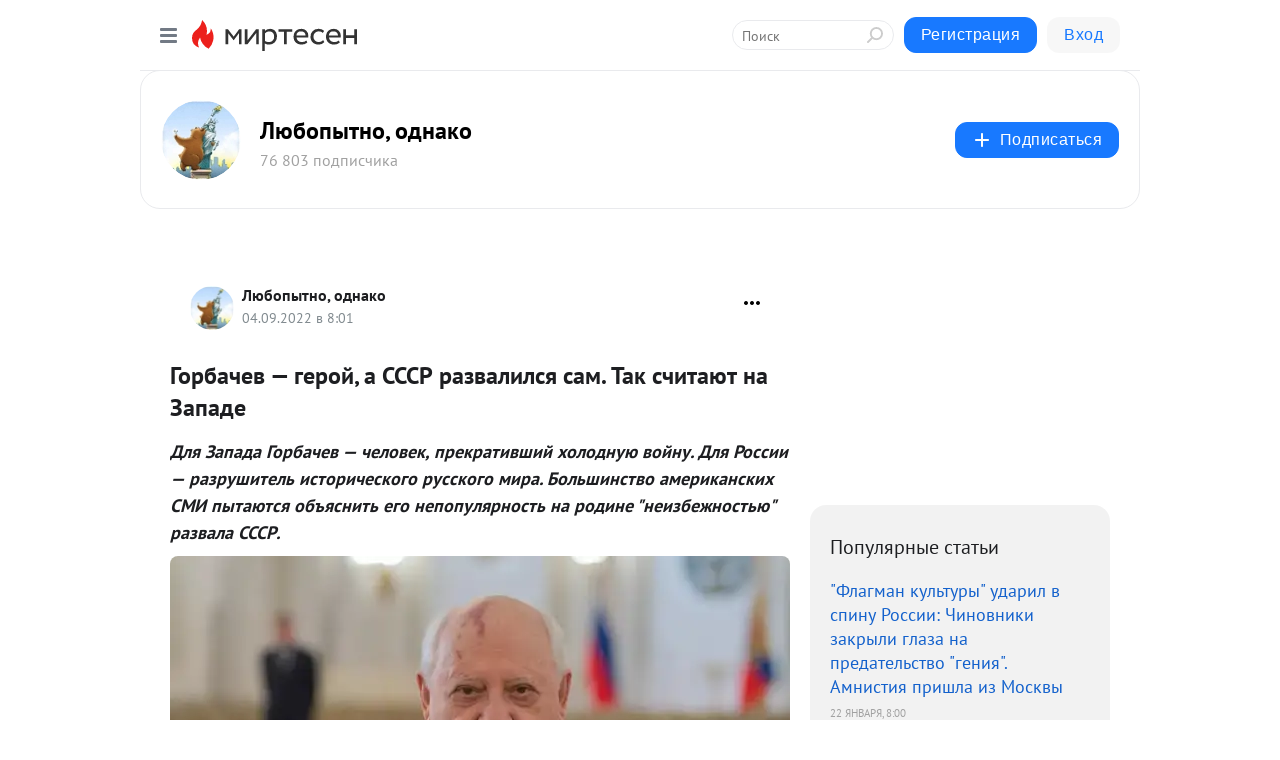

--- FILE ---
content_type: text/html; charset=utf-8
request_url: https://lubopytnosti.mirtesen.ru/blog/43925025423/Gorbachev-geroy-a-SSSR-razvalilsya-sam-Tak-schitayut-na-Zapade?utm_referrer=mirtesen.ru
body_size: 36685
content:
<!DOCTYPE html>
<html lang="ru" >
<head>
<meta charset="utf-8" />
<meta name="robots" content="all"/>
<script>window.__SM_COUNTER_ID = 45130;</script>
<title data-react-helmet="true">Горбачев — герой, а СССР развалился сам. Так считают на Западе - Любопытно, однако - Медиаплатформа МирТесен</title>
<meta name="viewport" content="width=device-width, initial-scale=1"/>
<meta name="yandex-verification" content="2c6fd7a8e14090dc"/>
<meta data-react-helmet="true" name="description" content="Для Запада Горбачев — человек, прекративший холодную войну. Для России — разрушитель исторического русского мира. Большинство американских СМИ пытаются объяснить его непопулярность на родине &quot;неизбежностью&quot; развала СССР. В статьях-некрологах на смерть Горбачева, вышедших в день его смерти в России - 4 сентября - 43925025423 - Медиаплатформа МирТесен"/><meta data-react-helmet="true" name="keywords" content="одноклассники, однокурсники, соседи, сослуживцы, мир тесен, земляки, старые друзья, география, блоги домов, события вокруг, социальная сеть, карта, дом, работа, web 2.0"/><meta data-react-helmet="true" property="og:image" content="https://r2.mt.ru/r14/photo6B8B/20794194320-0/jpeg/bp.jpeg"/><meta data-react-helmet="true" property="og:image:width" content="1200"/><meta data-react-helmet="true" property="og:image:height" content="628"/><meta data-react-helmet="true" property="og:image:alt" content="Горбачев — герой, а СССР развалился сам. Так считают на Западе - Любопытно, однако - Медиаплатформа МирТесен"/><meta data-react-helmet="true" property="twitter:image" content="https://r2.mt.ru/r14/photo6B8B/20794194320-0/jpeg/bp.jpeg"/><meta data-react-helmet="true" property="vk:image" content="https://r2.mt.ru/r14/photo6B8B/20794194320-0/jpeg/bp.jpeg"/><meta data-react-helmet="true" property="og:description" content="Для Запада Горбачев — человек, прекративший холодную войну. Для России — разрушитель исторического русского мира. Большинство американских СМИ пытаются объяснить его непопулярность на родине &quot;неизбежностью&quot; развала СССР. В статьях-некрологах на смерть Горбачева, вышедших в день его смерти в России - 4 сентября - 43925025423 - Медиаплатформа МирТесен"/><meta data-react-helmet="true" property="twitter:description" content="Для Запада Горбачев — человек, прекративший холодную войну. Для России — разрушитель исторического русского мира. Большинство американских СМИ пытаются объяснить его непопулярность на родине &quot;неизбежностью&quot; развала СССР. В статьях-некрологах на смерть Горбачева, вышедших в день его смерти в России - 4 сентября - 43925025423 - Медиаплатформа МирТесен"/><meta data-react-helmet="true" property="og:site_name" content="Любопытно, однако - МирТесен"/><meta data-react-helmet="true" property="og:site" content="Любопытно, однако - МирТесен"/><meta data-react-helmet="true" property="og:type" content="article"/><meta data-react-helmet="true" property="og:url" content="https://lubopytnosti.mirtesen.ru/blog/43925025423/Gorbachev-geroy-a-SSSR-razvalilsya-sam-Tak-schitayut-na-Zapade"/><meta data-react-helmet="true" property="og:title" content="Горбачев — герой, а СССР развалился сам. Так считают на Западе - Любопытно, однако - Медиаплатформа МирТесен"/><meta data-react-helmet="true" property="twitter:card" content="summary_large_image"/><meta data-react-helmet="true" property="twitter:title" content="Горбачев — герой, а СССР развалился сам. Так считают на Западе - Любопытно, однако - Медиаплатформа МирТесен"/>
<link data-react-helmet="true" rel="image_src" href="https://r2.mt.ru/r14/photo6B8B/20794194320-0/jpeg/bp.jpeg"/><link data-react-helmet="true" rel="canonical" href="https://lubopytnosti.mirtesen.ru/blog/43925025423/Gorbachev-geroy-a-SSSR-razvalilsya-sam-Tak-schitayut-na-Zapade"/><link data-react-helmet="true" rel="index" href="https://lubopytnosti.mirtesen.ru"/><link data-react-helmet="true" rel="alternate" type="application/atom+xml" title="Любопытно, однако - МирТесен" href="https://lubopytnosti.mirtesen.ru/blog/atom"/><link data-react-helmet="true" rel="alternate" type="application/atom+xml" title="Любопытно, однако - МирТесен" href="https://lubopytnosti.mirtesen.ru/blog/rss"/><link data-react-helmet="true" rel="icon" href="/favicon.ico" type="image/x-icon" sizes="16x16"/><link data-react-helmet="true" rel="shortcut icon" href="/favicon.ico" type="image/x-icon" sizes="16x16"/>

<link rel="stylesheet" href="https://alpha.mirtesen.ru/assets/modern/bundle.async.390fc67b829a9a691b15.css" media="print" onload="this.media='all'">
<link rel="stylesheet" href="https://alpha.mirtesen.ru/assets/modern/bundle.blog.e2791309848d57543770.css" />
</head>
<body >



<div id="root"><div class="app blog-post-page"><div id="layout" class="blog-post-layout"><div id="main-container" class="not-admin"><header id="header"><div class="header-wrapper" style="width:auto"><div class="header-container"><div class="header"><div class="header__navigation"></div></div></div></div></header><div id="three-column-container"><div id="very-left-column" class=""><div class="sticky-wrap" style="left:0"><div class="sticky__content"><div class="left-menu"><div class="left-menu__blog"><div class="left-menu__item left-menu__blog-item"><div class="left-menu__item_title left-menu__item_header">Любопытно, однако</div><a class="left-menu__item_element" href="https://lubopytnosti.mirtesen.ru/">Любопытно, однако</a><a class="left-menu__item_element" href="https://lubopytnosti.mirtesen.ru/blog">Куча-мала</a></div><div class="left-menu__item left-menu__blog-item"><div class="left-menu__item_title left-menu__item_header"></div><i class="left-menu__item_delimiter"></i><a class="left-menu__item_element" href="https://lubopytnosti.mirtesen.ru/blog/latest">Новые</a><a class="left-menu__item_element" href="https://lubopytnosti.mirtesen.ru/blog/interesting">Лучшие</a><a class="left-menu__item_element" href="https://lubopytnosti.mirtesen.ru/blog/commented">Обсуждаемые</a><a class="left-menu__item_element" href="https://lubopytnosti.mirtesen.ru/comments">Комментарии</a><a class="left-menu__item_element" href="https://lubopytnosti.mirtesen.ru/people">Участники сайта</a></div></div><div class="left-menu__item" id="topics-menu"><div class="left-menu__item_title" id="topics-menu-title">Рубрики</div><a class="left-menu__item_element" href="//mirtesen.ru/topic/cooking?utm_medium=from_left_sidebar"><span><img src="//static.mtml.ru/images/topics/cooking.svg" alt="cooking" loading="lazy" width="16" height="16"/></span><span>Кулинария</span></a><a class="left-menu__item_element" href="//mirtesen.ru/topic/family?utm_medium=from_left_sidebar"><span><img src="//static.mtml.ru/images/topics/family.svg" alt="family" loading="lazy" width="16" height="16"/></span><span>Дети и семья</span></a><a class="left-menu__item_element" href="//mirtesen.ru/topic/show?utm_medium=from_left_sidebar"><span><img src="//static.mtml.ru/images/topics/show.svg" alt="show" loading="lazy" width="16" height="16"/></span><span>Шоу-бизнес</span></a><a class="left-menu__item_element" href="//mirtesen.ru/topic/politics?utm_medium=from_left_sidebar"><span><img src="//static.mtml.ru/images/topics/politics.svg" alt="politics" loading="lazy" width="16" height="16"/></span><span>Политика</span></a><a class="left-menu__item_element" href="//mirtesen.ru/topic/health?utm_medium=from_left_sidebar"><span><img src="//static.mtml.ru/images/topics/health.svg" alt="health" loading="lazy" width="16" height="16"/></span><span>Здоровье</span></a><button class="left-menu__item_button">Показать все<svg class="svg-icon"><use href="/images/icons.svg?v=1769178#angle-down"></use></svg></button></div><div class="left-menu__item"><div class="left-menu__item_title left-menu__item_header"><a href="https://mirtesen.ru/" class="left-menu__item_title-anchor">Моя лента</a></div><a href="https://mirtesen.ru/chats" class="left-menu__item_element left-menu__item_element_chat" target="_self"><span><img src="//static.mtml.ru/images/icons_v2/chats.svg" alt="ЧАТЫ" loading="lazy" width="16" height="16"/></span><span id="chats-tooltip">ЧАТЫ</span></a><a href="https://mirtesen.ru/polls" class="left-menu__item_element left-menu__item_element_poll" target="_self"><span><img src="//static.mtml.ru/images/icons_v2/vote.svg" alt="Опросы" loading="lazy" width="28" height="28"/></span><span id="polls-tooltip">Опросы</span></a><a href="https://mirtesen.ru/bloggers" class="left-menu__item_element" target="_self"><span><img src="//static.mtml.ru/images/icons_v2/IconBloggersColor.svg" alt="Блогеры" loading="lazy" width="17" height="17"/></span><span id="bloggers-tooltip">Блогеры</span></a><a href="https://mirtesen.ru/user-posts" class="left-menu__item_element" target="_self"><span><img src="//static.mtml.ru/images/icons_v2/IconUserContent.svg" alt="Глас народа" loading="lazy" width="16" height="16"/></span><span id="user-posts-tooltip">Глас народа</span></a><a href="https://mirtesen.ru/popular/liked" class="left-menu__item_element" target="_self"><span><img src="//static.mtml.ru/images/icons_v2/IconPopularColor.svg" alt="Популярное" loading="lazy" width="13" height="16"/></span><span id="popular-posts-tooltip">Популярное</span></a><a href="https://mirtesen.ru/popular/commented" class="left-menu__item_element" target="_self"><span><img src="//static.mtml.ru/images/icons_v2/IconDiscussColor.svg" alt="Обсуждаемое" loading="lazy" width="14" height="14"/></span><span id="commented-posts-tooltip">Обсуждаемое</span></a></div><div class="left-menu__item" id="common-menu"><a href="https://k41tv.app.link/sidebarlink" class="btn btn-primary btn-primary_left-menu" target="_blank" id="app-tooltip"><svg class="svg"><use href="/images/icons.svg#app-icon"></use></svg><span class="left-menu__item_element-text">Мессенджер МТ</span></a><a href="https://info.mirtesen.ru/about" class="left-menu__item_element" target="_blank"><span><img src="//static.mtml.ru/images/icons_v2/IconAbout.svg" alt="О компании" loading="lazy" width="9" height="14"/></span><span class="left-menu__item_element-text">О компании</span></a><a href="https://info.mirtesen.ru/glagol" class="left-menu__item_element" target="_blank"><span><img src="//static.mtml.ru/images/icons_v2/icon-glagol.svg" alt="О редакции ГлагоL" loading="lazy" width="8" height="13"/></span><span class="left-menu__item_element-text">О редакции ГлагоL</span></a><a href="https://info.mirtesen.ru/news" class="left-menu__item_element" target="_blank"><span><img src="//static.mtml.ru/images/icons_v2/IconNews.svg" alt="Новости" loading="lazy" width="16" height="14"/></span><span class="left-menu__item_element-text">Новости</span></a><a href="https://info.mirtesen.ru/partners" class="left-menu__item_element" target="_blank"><span><img src="//static.mtml.ru/images/icons_v2/IconPartners.svg" alt="Партнерам" loading="lazy" width="16" height="13"/></span><span class="left-menu__item_element-text">Партнерам</span></a><a href="https://info.mirtesen.ru/promo" class="left-menu__item_element" target="_blank"><span><img src="//static.mtml.ru/images/icons_v2/IconAdvertizing.svg" alt="Рекламодателям" loading="lazy" width="17" height="16"/></span><span class="left-menu__item_element-text">Рекламодателям</span></a><a href="https://mirtesen.ru/feedback/report" class="left-menu__item_element" target="_blank"><span><img src="//static.mtml.ru/images/icons_v2/IconFeedback.svg" alt="Обратная связь" loading="lazy" width="16" height="13"/></span><span class="left-menu__item_element-text">Обратная связь</span></a><a href="https://mirtesen.ru/feedback/report/spam" class="left-menu__item_element" target="_blank"><span><img src="//static.mtml.ru/images/icons_v2/IconSpam.svg" alt="Пожаловаться на спам" loading="lazy" width="15" height="14"/></span><span class="left-menu__item_element-text">Пожаловаться на спам</span></a><a href="https://info.mirtesen.ru/agreement" class="left-menu__item_element" target="_blank"><span><img src="//static.mtml.ru/images/icons_v2/IconAgreement.svg" alt="Соглашение" loading="lazy" width="15" height="16"/></span><span class="left-menu__item_element-text">Соглашение</span></a><a href="https://info.mirtesen.ru/recommendation_rules" class="left-menu__item_element" target="_blank"><span><img src="//static.mtml.ru/images/icons_v2/IconAgreement.svg" alt="Рекомендательные технологии" loading="lazy" width="15" height="16"/></span><span class="left-menu__item_element-text">Рекомендательные технологии</span></a></div></div><p class="recommendation-tech">На информационном ресурсе применяются <a href="https://info.mirtesen.ru/recommendation_rules">рекомендательные технологии</a> (информационные технологии предоставления информации на основе сбора, систематизации и анализа сведений, относящихся к предпочтениям пользователей сети &quot;Интернет&quot;, находящихся на территории Российской Федерации)</p><div class="mt-tizer-ad-block"><div class="partner-block-wrapper"><div id="unit_99821"></div></div></div></div></div></div><div id="content-container"><div id="secondary-header" class="secondary-header secondary-header_blog"><div class="secondary-header__middle"><div id="secondary-header-logo" class="secondary-header__logo-outer"><div class="secondary-header__logo-wrap"><a class="userlogo userlogo_xl" href="//lubopytnosti.mirtesen.ru?utm_referrer=mirtesen.ru" title="" target="" data-rjs="2"></a></div></div><div class="secondary-header__title-wrap"><div class="secondary-header__title-subscribers"><h2 class="secondary-header__title"><a class="secondary-header__title-link" href="//lubopytnosti.mirtesen.ru?utm_referrer=mirtesen.ru" style="color:#000" rel="nofollow">Любопытно, однако</a></h2><i class="secondary-header__subscribers">76 803 подписчика</i></div></div><div><div id="mt-dropdown-menu" class="mt-dropdown-menu"><button appearance="btn" title="Подписаться" type="button" class="mt-dropdown-menu__btn btn btn-primary"><svg class="svg-icon"><use href="/images/icons.svg?v=1769178#cross"></use></svg>Подписаться</button></div></div></div></div><div class="blog-post-item blog-post-item_tile"><div id="double-column-container"><div id="right-column"><div class="partner-block-wrapper"><div id="unit_103944"></div></div><div class="right-column-posts"><h3 class="right-column-posts__title">Популярные статьи</h3><ul class="right-column-posts_list"><li class="right-column-posts_list_item"><a href="//lubopytnosti.mirtesen.ru/blog/43530879451?utm_referrer=mirtesen.ru&amp;utm_medium=from_block_popular_articles" class="right-column-posts_list_item__link"><span class="right-column-posts_list_item__title">&quot;Флагман культуры&quot; ударил в спину России: Чиновники закрыли глаза на предательство &quot;гения&quot;. Амнистия пришла из Москвы</span><span class="right-column-posts_list_item__date"></span></a></li><li class="right-column-posts_list_item"><a href="//lubopytnosti.mirtesen.ru/blog/43305589463?utm_referrer=mirtesen.ru&amp;utm_medium=from_block_popular_articles" class="right-column-posts_list_item__link"><span class="right-column-posts_list_item__title">«Шестая колонна» в России просыпается: она не может допустить, что страна выйдет из-под контроля Запада</span><span class="right-column-posts_list_item__date"></span></a></li><li class="right-column-posts_list_item"><a href="//lubopytnosti.mirtesen.ru/blog/43080012428?utm_referrer=mirtesen.ru&amp;utm_medium=from_block_popular_articles" class="right-column-posts_list_item__link"><span class="right-column-posts_list_item__title">Кремлю не угодили &quot;трели соловья&quot;?</span><span class="right-column-posts_list_item__date"></span></a></li></ul></div><div class="partner-block-wrapper"><div id="unit_103939"></div></div><div class="right-column-comments right-column-comments_blog"><h3 class="right-column-comments__title">Свежие комментарии</h3><ul class="right-column-comments-list"><li class="right-column-comments-item"><a href="https://mirtesen.ru/people/641193045" class="right-column-comments-item__author"><span class="userlogo userlogo_s" href="" title="" target="" data-rjs="2"></span><div class="right-column-comments-item__author__info"><i class="right-column-comments-item__author__name" style="color:hsl(253, 70%, 50%)">Михаил Федоров</i><i class="right-column-comments-item__pubdate"></i></div></a><div class="right-column-comments-item__post"><span class="right-column-comments-item__post__message">«Мидовцы, срочно найдите пути решения без депортации! Это не добровольное, незапланированное возвращение – а, значит,...</span><span class="right-column-comments-item__post__title">«Выслать всех рус...</span></div></li><li class="right-column-comments-item"><a href="https://mirtesen.ru/people/248687879" class="right-column-comments-item__author"><span class="userlogo userlogo_s" href="" title="" target="" data-rjs="2"></span><div class="right-column-comments-item__author__info"><i class="right-column-comments-item__author__name" style="color:hsl(253, 70%, 50%)">Мария</i><i class="right-column-comments-item__pubdate"></i></div></a><div class="right-column-comments-item__post"><span class="right-column-comments-item__post__message">Пишут,что у них проблемы,что нет работы или платят мало.А,нам ,что ? Нужны ваши проблемы..?.Отправляйте русских в Рос...</span><span class="right-column-comments-item__post__title">«Выслать всех рус...</span></div></li><li class="right-column-comments-item"><a href="https://mirtesen.ru/people/203545214" class="right-column-comments-item__author"><span class="userlogo userlogo_s" href="" title="" target="" data-rjs="2"></span><div class="right-column-comments-item__author__info"><i class="right-column-comments-item__author__name" style="color:hsl(229, 70%, 50%)">Игорь Кузнецов</i><i class="right-column-comments-item__pubdate"></i></div></a><div class="right-column-comments-item__post"><span class="right-column-comments-item__post__message">Как пример - закон о запрете на применение электронного и дистанционного обучения при реализации профессиональных про...</span><span class="right-column-comments-item__post__title">Неловкие кадры из...</span></div></li></ul></div><div class="partner-block-wrapper"><div id="unit_99810"></div></div><div class="partner-block-wrapper"><div id="unit_95080"></div></div><div class="sticky2" style="top:30px"><div class="partner-block-wrapper"><div id="unit_103947"></div></div></div></div><div id="content-column" class="content-column"><div class="adfox-top"><div class="partner-block-wrapper"><div id="unit_99815"></div></div><div class="partner-block-wrapper"><div id="unit_99815"></div></div></div><article class="blog-post" id="post_43925025423" itemscope="" itemType="http://schema.org/NewsArticle"><meta itemscope="" itemProp="mainEntityOfPage" itemType="https://schema.org/WebPage" itemID="https://lubopytnosti.mirtesen.ru/blog/43925025423/Gorbachev-geroy-a-SSSR-razvalilsya-sam-Tak-schitayut-na-Zapade" content=""/><meta itemProp="datePublished" content="2022-09-04T08:01:07.000Z"/><meta itemProp="dateModified" content="2022-09-04T08:01:07.000Z"/><span itemscope="" itemType="https://schema.org/Organization" itemProp="publisher"><meta itemProp="name" content="Любопытно, однако"/><span itemscope="" itemType="https://schema.org/ImageObject" itemProp="logo"><meta itemProp="url" content="//mtdata.ru/u4/photo0684/20293111066-0/original.jpeg"/></span></span><div class="blog-post__header"><div class="blog-post__author" rel="author"><span class="blog-post__author-avatar"><a class="userlogo" href="//lubopytnosti.mirtesen.ru?utm_referrer=mirtesen.ru" title="" target="_self" data-rjs="2"></a></span><div><a class="blog-post__author-name" href="//lubopytnosti.mirtesen.ru" target="_blank"><span itemProp="author">Любопытно, однако</span></a><div class="blog-post__info"><div class="blog-post__pubdate"></div></div></div></div><div><button title="Подписаться" class="btn blog-post__header-subscribe btn-primary">Подписаться</button></div><div id="mt-dropdown-menu" class="mt-dropdown-menu context-dropdown"><button type="button" class="mt-dropdown-menu__btn"><svg class="svg-icon"><use href="/images/icons.svg?v=1769178#more"></use></svg></button></div></div><h1 class="blog-post__title" itemProp="headline">Горбачев — герой, а СССР развалился сам. Так считают на Западе</h1><div class="partner-block-wrapper"><div id="unit_103965"></div></div><div class="blog-post__text" itemProp="articleBody"><div> <div><em><strong>Для Запада Горбачев — человек, прекративший холодную войну. Для России — разрушитель исторического русского мира. Большинство американских СМИ пытаются объяснить его непопулярность на родине "неизбежностью" развала СССР.</strong></em></div> </div> <div> <div><em><strong></strong></em><img class="POST_IMAGE " src="https://r4.mt.ru/r3/photo0470/0d8176e7d7c5648f2da64af0286d70b8-0/jpg/bp.webp"  data-src="https:https://mtdata.ru/u3/photo0470/0d8176e7d7c5648f2da64af0286d70b8-0/original.jpg" alt=""width="620"height="auto"loading="lazy"/></div> <p>В статьях-некрологах на смерть Горбачева, вышедших в день его смерти в России и на Западе, наблюдается интересное явление.<div id="unit_101877"><a href="https://smi2.ru/" ></a></div>
<script type="text/javascript" charset="utf-8">
  (function() {
    var sc = document.createElement('script'); sc.type = 'text/javascript'; sc.async = true;
    sc.src = '//smi2.ru/data/js/101877.js'; sc.charset = 'utf-8';
    var s = document.getElementsByTagName('script')[0]; s.parentNode.insertBefore(sc, s);
  }());
</script> <strong>Если в России он воспринимается прежде всего как правитель-неудачник, в конце концов доведший до ликвидации государство, которым он руководил, то на Западе картина другая. Там он – герой, почти в одиночку окончивший холодную войну, великий реформатор. В худшем случае – трагическая фигур</strong>а.</p> <p>Вот заголовок статьи из американского издания The American Conservative:<strong> "Михаил Горбачев – человек, который помог спасти мир". </strong>Автор, консервативный американский журналист Род Дреер, прославившийся своими резкими выступлениями против политкорректности, "культуры отмены" и идеологии ЛГБТ, пишет от души, ему не свойственны ни страх, ни угодливость. Но <strong>для Горбачева он не жалеет позитивных эпитетов:</strong></p> <p><strong>"30 августа скончался один из великих людей ХХ столетия. Лишь немногие лидеры ХХ столетия – да и вообще любого другого столетия – оказали такое глубокое влияние на свое время. Всего за шесть бурных лет Горбачев сумел поднять железный занавес, решительно изменив политический климат в мире. Гражданам своей страны он пообещал больше открытости и сдержал слово, занявшись перестройкой общества и нестабильной экономики".</strong></p> <p>В статье не скрывается тот факт, что <strong>"перестройка общества и нестабильной экономики" кончилась полным развалом и облагодетельствованной таким образом экономики и всей советской страны:</strong></p> <p><strong>"Через пять лет после его прихода к власти Союз Советских Социалистических Республик распался</strong>, – пишет Род Дреер. – Полагаю, я понимаю, почему многие россияне сегодня ненавидят Горбачева, – по крайней мере, я понимаю это на уровне эмоциональной логики.<div id="unit_103966"><a href="https://smi2.ru/" ></a></div>
<script type="text/javascript" charset="utf-8">
  (function() {
    var sc = document.createElement('script'); sc.type = 'text/javascript'; sc.async = true;
    sc.src = '//smi2.ru/data/js/103966.js'; sc.charset = 'utf-8';
    var s = document.getElementsByTagName('script')[0]; s.parentNode.insertBefore(sc, s);
  }());
</script> <strong>В их сознании Горбачев ассоциируется с распадом Советского Союза – с его превращением из мировой державы в историческую катастрофу. Однако крах СССР был неизбежен: система, выстроенная на лжи и терроре, не могла существовать вечно. Если бы этого не произошло при Горбачеве, это произошло бы при ком-нибудь другом. Его трагедия заключалась в том, что он искренне верил, что способен реформировать коммунизм. И в ту минуту, когда люди перестали бояться, система рухнула. Это не было виной Михаила Горбачева. Он стал первым советским лидером, попытавшимся жить в реальном мире. Если вы хотите понять истинные причины, по которым рухнул СССР, посмотрите сериал „Чернобыль“ от HBO. Сегодня россияне могут убеждать себя, что в развале России виноват Горбачев, но это лишь верхушка айсберга".</strong></p> <p>Род Дреер, придерживающийся в отношении России независимой позиции и часто не соглашающийся с наветами на нашу страну типа кампании "Рашагейта" или западных нападок на Русскую Православную Церковь, в этом фатализме смыкается с откровенными врагами России – Майклом Макфолом, Энн Эпплбаум, да и самим президентом США Джозефом Байденом. Вот цитата из первого сообщения The Washington Post о смерти Горбачева, где эти люди списывают неудачи Горбачева на якобы фатально неизбежный смертельный исход для СССР:</p> <p><strong>"Михаил Горбачев, человек, начавший работу по „оживлению“ Советского Союза, но закончил развязыванием сил, приведших к разрушению всей коммунистической системы, развалу его государства и концу холодной войны, умер во вторник. Последнему лидеру СССР был 91 год.</strong></p> <p><strong>Президент США Байден назвал Горбачева „человеком с замечательным видением мира“ и редкой ценности лидером, у которого „хватило воображения увидеть, что другое будущее было возможно, и у которого хватило мужества рискнуть своей карьерой, чтобы достигнуть этого будущего“".</strong></p> <p><strong>"„Результатом стал более безопасный мир и больше свободы для миллионов людей", </strong>- говорится в заявлении Байдена“".</p> <p>А вот что заявил в Твиттере Майкл Макфол, политический аналитик и бывший посол США в Москве: <strong>"Мне трудно вспомнить другого человека, который так резко изменил бы ход истории, причем в столь позитивном направлении. Горбачев был идеалистом, который верил в силу идей и людей. Нам нужно учиться у его наследия".</strong></p> <p>Даже такая ярая русофобка, как Энн Эпплбаум, находит несколько добрых слов для Горбачева, причем идет она по тому же фаталистическому ходу мысли ("<strong>Советский Союз был и так обречен"). </strong>Но на страницах журнала The Atlantic она идет несколько дальше, чем Байден и Макфол, показывая, что же это были за "силы истории", которые сделали Советский Союз "обреченным":</p> <p><strong>"Горбачев был удивлен скорым развалом СССР. Почти ни один другой человек в истории не оказал на свою эпоху большего влияния, ни черта не понимая в этой самой эпохе… Прожив большую часть своей жизни на верхушке советской номенклатуры, он так и не понял, какой цинизм в отношении родины царил в его собственной стране, а также мощь ненависти к СССР в оккупированных им странах-сателлитах. Он не знал, что большинство жителей Восточной Европы отвергали даже модный во времена горбачевской молодости реформированный коммунизм. Эти жители не хотели „Пражской весны“ в стиле Чехословакии 1968 года. Они хотели присоединиться к Западной Европе"".</strong></p> <p>То, что в этом "стремлении присоединиться к Западной Европе" русофобские силы в Польше, Прибалтике и особенно на Украине оказались способны на жестокость, Энн Эпплбаум не упоминает. А ведь эта жестокость оказалась направлена не только против россиян и местных русских, но и против соотечественников: вспомним "люстрацию" в Польше (одной из ее жертв стал друг Горбачева, реформатор Войцех Ярузельский), вспомним поиск "зрадников" на Украине. <strong>Горбачев не учел всех этих последствий, когда не стал сопротивляться "бархатным революциям" в Восточной Европе.</strong></p> <p>Об этом пишет на страницах американского издания National Review журналист Майкл Брендан Дохерти (Michael Brendan Dougherty). Дохерти видит за развалом СССР и "лагеря социализма" не железную поступь невидимого "бога истории", а действия вполне материальных политиков:</p> <p><strong>"Наигранный оптимизм Горбачева и его странная пассивность были „конвертированы“ в гибель Советского Союза ловкими политиками соседних стран. Среди них — венгерский премьер Миклош Немет и немецкий канцлер Гельмут Коль. Но не надо забывать и о помощи, которую оказали этим разрушителям оказавшиеся очень даже дальновидными якобы простачки-активисты Лех Валенса и Виктор Орбан. Сначала открывший границу с Западом венгр Немет, а потом и Гельмут Коль ставили нерешительного и ошарашенного Горбачева сначала перед одним свершившимся фактом, а потом перед другим. (Очевидно, имеется в виду неконтролируемый выезд граждан ГДР через венгерскую территорию в ФРГ в 1989 году, ставший возможным благодаря открытию Неметом венгерско-австрийской границы.).</strong></p> <p><strong>Перед теми же свершившимися фактами Немет и Коль ставили и проявлявших „осторожный оптимизм“ американцев — тогда это были президент Буш-старший и госсекретарь Джеймс Бейкер...</strong></p> <p><strong>А теперь вот авторы некрологов пишут, что Горбачев „разрушил“ железный занавес. Неправда. Падение Советского Союза и воссоединение Германии как полноправного члена НАТО — это была лавина, которая вышибла дверь. А Горбачев почему-то не захотел даже попытаться закрыть эту приоткрывшуюся дверь на засов".</strong></p> <p><a rel="nofollow ugc noreferrer noopener" href="https://inosmi.ru/20220901/gorbachev-255820844.html">https://inosmi.ru/20220901/gor...</a></p> </div></div><div id="panda_player" class="panda-player"></div><div class="blog-post__subscribe"><p class="blog-post__subscribe-text">Понравилась статья? Подпишитесь на канал, чтобы быть в курсе самых интересных материалов</p><a href="#" class="btn btn-primary">Подписаться</a></div><ul class="mt-horizontal-menu mt-horizontal-menu_list mt-horizontal-menu_multiline-left post-tags"><li><a href="/hashtags/%D0%BF%D1%80%D0%BE%D1%88%D0%BB%D0%BE%D0%B5" class="tag-label-2 tag-label-2_sm"><span>прошлое</span></a><meta itemProp="about" content="прошлое"/></li><li><a href="/hashtags/%D0%B3.%20%D0%9C%D0%BE%D1%81%D0%BA%D0%B2%D0%B0%20%5B1405113%5D" class="tag-label-2 tag-label-2_sm"><svg class="svg-icon"><use href="/images/icons.svg?v=1769178#geo"></use></svg><span>г. Москва</span></a><meta itemProp="about" content="г. Москва [1405113]"/></li><li><a href="/hashtags/%D0%BF%D0%BE%D0%BB%D0%B8%D1%82%D0%B8%D0%BA%D0%B0" class="tag-label-2 tag-label-2_sm"><span>политика</span></a><meta itemProp="about" content="политика"/></li><li><a href="/hashtags/%D1%81%D0%BE%D1%81%D0%B5%D0%B4%D0%B8%20%D0%BF%D0%BE%20%D0%A1%D0%A1%D0%A1%D0%A0" class="tag-label-2 tag-label-2_sm"><span>соседи по СССР</span></a><meta itemProp="about" content="соседи по СССР"/></li><li><a href="/hashtags/%D1%80%D1%83%D1%81%D0%BE%D1%84%D0%BE%D0%B1%D0%B8%D1%8F%20-%20%D1%8D%D1%82%D0%BE%20%D0%B1%D0%BE%D0%BB%D0%B5%D0%B7%D0%BD%D1%8C" class="tag-label-2 tag-label-2_sm"><span>русофобия - это болезнь</span></a><meta itemProp="about" content="русофобия - это болезнь"/></li><li><a href="/hashtags/%D0%BC%D0%B0%D1%80%D0%B0%D0%B7%D0%BC%20%D0%BA%D1%80%D0%B5%D0%BF%D1%87%D0%B0%D0%BB" class="tag-label-2 tag-label-2_sm"><span>маразм крепчал</span></a><meta itemProp="about" content="маразм крепчал"/></li><li><a href="/hashtags/%D0%BE%D0%B1%D1%89%D0%B5%D1%81%D1%82%D0%B2%D0%BE" class="tag-label-2 tag-label-2_sm"><span>общество</span></a><meta itemProp="about" content="общество"/></li><li><a href="/hashtags/%D0%A1%D0%A1%D0%A1%D0%A0" class="tag-label-2 tag-label-2_sm"><span>СССР</span></a><meta itemProp="about" content="СССР"/></li><li><a href="/hashtags/%D0%A0%D0%BE%D1%81%D1%81%D0%B8%D1%8F" class="tag-label-2 tag-label-2_sm"><span>Россия</span></a><meta itemProp="about" content="Россия"/></li><li><a href="/hashtags/%D0%BF%D1%80%D0%BE%D0%B8%D1%81%D1%88%D0%B5%D1%81%D1%82%D0%B2%D0%B8%D1%8F" class="tag-label-2 tag-label-2_sm"><span>происшествия</span></a><meta itemProp="about" content="происшествия"/></li></ul><div class="blog-post__footer"><div class="post-controls"><div><div class="post-actions"><div class="post-actions__push"></div></div></div></div></div><span></span></article><nav class="pagination"><ul class="blog-post__pagination"><li><a href="https://lubopytnosti.mirtesen.ru/blog/43095038415/Patrioticheskoe-vospitanie-v-shkolah-RF-ochnulis-?utm_referrer=mirtesen.ru"><span class="blog-post__pagination__arrow">←</span>Предыдущая тема</a></li><li class="blog-post__pagination__symbol"> | </li><li><a href="https://lubopytnosti.mirtesen.ru/blog/43162687972/Makarevich-ogryiznulsya-na-prisvoenie-emu-novogo-statusa-tut-zhe?utm_referrer=mirtesen.ru">Следующая тема<span class="blog-post__pagination__arrow">→</span></a></li></ul></nav><div class="partner-block-wrapper"><div id="unit_103916"></div></div><span></span><div class="adfox-outer blog-post-item__ad-block"><div class="partner-block-wrapper"><div id="unit_99816"></div></div></div></div></div><div class="blog-post-bottom-partners"><div class="partner-block-wrapper"><div id="unit_103941"></div></div><div class="partner-block-wrapper"><div id="unit_95079"></div></div><div class="partner-block-wrapper"><div id="unit_95031"></div></div></div></div></div></div></div><div style="position:fixed;bottom:50px;right:0;cursor:pointer;transition-duration:0.2s;transition-timing-function:linear;transition-delay:0s;z-index:10;display:none"><div id="scroll-top"><div>наверх</div></div></div></div><div></div></div></div>
<div id="messenger-portal" class="messenger-embedded"></div>
<script>window.__PRELOADED_STATE__ = {"blogDomain":{},"promotion":{"popup":{},"activeTab":"platform","sections":{"platform":{"title":"Реклама на Платформе","isMenu":true,"changed":false,"forDevs":true},"settings":{"title":"Настройки рекламы","isMenu":true,"changed":false,"forDevs":true},"item":{"title":"Редактирование объекта","isMenu":false,"changed":false,"forDevs":true},"itemAdd":{"title":"Добавление объекта","isMenu":false,"changed":false,"forDevs":true},"deposit":{"title":"Пополнение баланса","isMenu":false,"changed":false,"forDevs":true},"stats":{"title":"Статистика рекламы","isMenu":true,"changed":false,"forDevs":true}},"changed":{"platform":false,"settings":false,"item":false,"stats":false},"data":{"platform":"","settings":{"currentBalance":0,"spentBalance":0,"groupItem":{"id":null,"status":"STATUS_PENDING","dateStart":null,"dateEnd":null,"fullClicksLimit":null,"dayClicksLimit":null,"clickPrice":null,"utmSource":null,"utmMedium":null,"utmCampaign":null,"targetGeoIds":null,"targetIsMale":null,"targetAgeMin":null,"targetAgeMax":null,"targetTime":null,"title":null,"canChangeStatus":null,"inRotation":false,"fullClicks":0,"dayClicks":0},"blogpostItems":[]},"item":{"id":null,"status":"STATUS_PENDING","dateStart":null,"dateEnd":null,"fullClicksLimit":null,"dayClicksLimit":null,"clickPrice":null,"utmSource":null,"utmMedium":null,"utmCampaign":null,"targetGeoIds":null,"targetIsMale":null,"targetAgeMin":null,"targetAgeMax":null,"targetTime":null,"title":null,"canChangeStatus":null,"inRotation":false,"fullClicks":0,"dayClicks":0},"itemAdd":{"url":null},"deposit":{"value":""},"stats":{"periodFrom":"2026-01-03","periodTo":"2026-01-23"}},"errors":{}},"editComments":{"activeTab":"stats","sections":{"stats":{"title":"Статистика","isMenu":true,"changed":false,"forDevs":true},"settings":{"title":"Настройки","isMenu":true,"changed":false,"forDevs":true}},"changed":{"stats":false,"settings":false},"data":{"stats":{"periodFrom":"2026-01-16","periodTo":"2026-01-23"},"settings":{"applyForCommentsEnabled":0,"commonEnabled":0,"siteEnabled":0,"keyWords":[]}},"errors":{}},"actionVote":{},"header":{"sidebarEnabled":false,"sidebarIsOpen":false},"messageNotifications":{"items":[],"startFrom":0,"nextFrom":0,"hasMoreItems":true,"busy":false},"activityNotifications":{"items":[],"nextFrom":"","hasMoreItems":true,"busy":false},"headerSearch":{"value":"","result":{"people":[],"groups":[],"posts":[]},"isLoading":false,"hasResults":false},"rssEditor":{"editKey":null,"type":"add","loading":{"defaultImage":false},"values":{"maxTextLength":0,"publicationDelay":0,"useFullText":false,"useShortDesctiption":false,"ignoreMediaTags":false,"rssSourceLink":"","autoRefreshImportedThemes":false,"pregTemplateTextSearch":"","pregTemplateTextChange":"","xpathLongText":"","xpathImage":"","showCategory":"","importCategory":"","keepImages":false,"keepLinks":false,"keepIframes":false,"useEmbedCode":false,"useYandexTurbo":false,"addYandexGenreTags":false,"loadingTimout":0,"hideSourceLink":false,"defaultImage":""}},"telegramEditor":{"editKey":null,"type":"add","values":{"username":null,"signature":""}},"auth":{"user":null,"groupPrivileges":{},"viewedTooltips":{}},"authForm":{"isBusy":false,"widgetId":"0","instances":{"0":{"isOpen":false,"activeTab":"login","callAndSmsLimits":{"apiLimits":{"smsAllowed":true,"callAllowed":true,"smsTimeLimitExceededMsg":"","callTimeLimitExceededMsg":""},"timers":{}},"params":{"login":{"phone":"","code":"","mode":"SMS","step":"","errorMap":{}},"loginByEmail":{"email":"","password":"","remember":"on","step":"","errorMap":{}},"registration":{"name":"","lastname":"","email":"","phone":"","code":"","mode":"SMS","step":"","errorMap":{}},"registrationByEmail":{"email":"","name":"","phone":"","code":"","mode":"SMS","step":"","errorMap":{}},"password":{"email":"","errorMap":{}}}}}},"blogModerators":{"staff":[],"popup":{"popupType":null,"userInfo":null},"errors":{},"radioBtnValue":null},"logoEditor":{"image":null,"allowZoomOut":false,"position":{"x":0.5,"y":0.5},"scale":1,"rotate":0,"borderRadius":0,"width":100,"height":100,"border":0,"isEmpty":true,"type":"blog"},"headerBackgroundEditor":{"image":null,"type":"blog","allowZoomOut":false,"position":{"x":0.5,"y":0.5},"scale":1,"rotate":0,"borderRadius":0,"blogHeight":240,"profileHeight":240,"border":0,"isEmpty":true},"titleEditor":{"title":""},"secondaryHeader":{"logoSwitcher":false,"titleSwitcher":false,"backgroundSwitcher":false,"logoEditor":false,"titleEditor":false,"backgroundEditor":false},"blogMenuSettings":{"isChanged":false,"menuItems":[],"currentIndex":null,"menuItem":{},"staticWidgetsToRemove":[],"context":{"add":{"title":"Добавление раздела","saveButton":"Добавить"},"edit":{"title":"Раздел: ","saveButton":"Сохранить","remove":"Удалить раздел"}},"errors":{}},"siteSettings":{},"siteSettingsLeftMenu":{"sitesDropdown":false},"promotionLeftMenu":{},"editCommentsLeftMenu":{},"blogPostList":{"searchValue":"","search":{"results":[],"page":0,"hasMore":true,"isLoading":false},"blogPostList":[],"hasMoreItems":true,"page":1,"title":"","tag":"","period":"","before":"","after":"","status":"","sort":""},"blogPostEditor":{"id":null,"title":"","text":"","inProcess":false,"sign":"","disableComments":false,"tags":[],"tagSuggestions":[],"errors":[],"publishTime":null,"referenceUrl":"","nextBtnUrl":"","pushBtnUrl":"","pushBtnText":"","doFollowLinks":0,"pulse":0,"draft":false,"preloaderVisible":true,"errorMessage":{"isVisible":false,"text":"Произошла ошибка. Попробуйте еще раз или свяжитесь со службой поддержки."},"showPollEditor":false,"pollTab":"default","sentToModeration":false,"foundPolls":[],"foundPollsOffset":0,"hasMorePolls":true,"pollId":null},"actionModifyPostPopup":{"isOpen":false,"popupType":"","id":null,"deletedList":{},"approveList":{}},"rightColumnPosts":[{"id":43530879451,"title":"\"Флагман культуры\" ударил в спину России: Чиновники закрыли глаза на предательство \"гения\". Амнистия пришла из Москвы","url":"//lubopytnosti.mirtesen.ru/blog/43530879451?utm_referrer=mirtesen.ru","seo_url":"//lubopytnosti.mirtesen.ru/blog/43530879451?utm_referrer=mirtesen.ru","canonical_url":"//lubopytnosti.mirtesen.ru/blog/43530879451?utm_referrer=mirtesen.ru","created":1769047980,"date":1769068862,"publish_time":"2026-01-22 11:00:00","status":"STATUS_ACTIVE","isTitleHidden":false,"formattedDates":{"iso":"2026-01-22T08:01:02.000Z","ver1":"22 января, 11:01","ver2":"22.01.2026 в 11:01","ver3":"22 янв., 11:01"},"images":[],"videos":[],"shared_post":null,"mentionedPersons":null},{"id":43305589463,"title":"«Шестая колонна» в России просыпается: она не может допустить, что страна выйдет из-под контроля Запада","url":"//lubopytnosti.mirtesen.ru/blog/43305589463?utm_referrer=mirtesen.ru","seo_url":"//lubopytnosti.mirtesen.ru/blog/43305589463?utm_referrer=mirtesen.ru","canonical_url":"//lubopytnosti.mirtesen.ru/blog/43305589463?utm_referrer=mirtesen.ru","created":1768795016,"date":1768816862,"publish_time":"2026-01-19 13:00:00","status":"STATUS_ACTIVE","isTitleHidden":false,"formattedDates":{"iso":"2026-01-19T10:01:02.000Z","ver1":"19 января, 13:01","ver2":"19.01.2026 в 13:01","ver3":"19 янв., 13:01"},"images":[],"videos":[],"shared_post":null,"mentionedPersons":null},{"id":43080012428,"title":"Кремлю не угодили \"трели соловья\"?","url":"//lubopytnosti.mirtesen.ru/blog/43080012428?utm_referrer=mirtesen.ru","seo_url":"//lubopytnosti.mirtesen.ru/blog/43080012428?utm_referrer=mirtesen.ru","canonical_url":"//lubopytnosti.mirtesen.ru/blog/43080012428?utm_referrer=mirtesen.ru","created":1768715029,"date":1768737663,"publish_time":"2026-01-18 15:00:00","status":"STATUS_ACTIVE","isTitleHidden":false,"formattedDates":{"iso":"2026-01-18T12:01:03.000Z","ver1":"18 января, 15:01","ver2":"18.01.2026 в 15:01","ver3":"18 янв., 15:01"},"images":[],"videos":[],"shared_post":null,"mentionedPersons":null}],"rightColumnComments":[{"id":128182023,"text":"«Мидовцы, срочно найдите пути решения без депортации! Это не добровольное, незапланированное возвращение – а, значит, убытки. У людей здесь дома строятся, за машины кредиты платятся, и так далее», - пишет Дильшат Б.\n***\nТак работайте на благо своей страны НЕ ЗА СЧЁТ России. Зарабатывайте и оплачивайте все свои хотелки.","date":1769177551,"blog_post":{"id":43512391270,"title":"«Выслать всех русских!»: в Бишкеке устроили истерику из-за количества киргизов в реестре нелегалов России","seo_url":"//lubopytnosti.mirtesen.ru/blog/43512391270/-Vyislat-vseh-russkih-v-Bishkeke-ustroili-isteriku-iz-za-koliche?utm_referrer=mirtesen.ru"},"user":{"cover":null,"count_friends":null,"id":641193045,"url":"//mirtesen.ru/people/641193045","display_name":"Михаил Федоров","photo_original":"//mtdata.ru/u25/photo8A2B/20342358246-0/original.jpeg"},"images":[],"formattedDates":{"iso":"2026-01-23T14:12:31.000Z","ver1":"23 января, 17:12","ver2":"23.01.2026 в 17:12","ver3":"23 янв., 17:12"}},{"id":128181991,"text":"Пишут,что у них проблемы,что нет работы или платят мало.А,нам ,что ? Нужны ваши проблемы..?.Отправляйте русских в Россию,а с нашей стороны все чужеземцы должны покинуть Россию.Вы и здесь проблемы создаете!!! Малограмотные и агрессивные!!!","date":1769176401,"blog_post":{"id":43512391270,"title":"«Выслать всех русских!»: в Бишкеке устроили истерику из-за количества киргизов в реестре нелегалов России","seo_url":"//lubopytnosti.mirtesen.ru/blog/43512391270/-Vyislat-vseh-russkih-v-Bishkeke-ustroili-isteriku-iz-za-koliche?utm_referrer=mirtesen.ru"},"user":{"cover":null,"count_friends":null,"id":248687879,"url":"//mirtesen.ru/people/248687879","display_name":"Мария","photo_original":"//mtdata.ru/u24/photo754A/20287993648-0/original.jpeg"},"images":[],"formattedDates":{"iso":"2026-01-23T13:53:21.000Z","ver1":"23 января, 16:53","ver2":"23.01.2026 в 16:53","ver3":"23 янв., 16:53"}},{"id":128181890,"text":"Как пример - закон о запрете на применение электронного и дистанционного обучения при реализации профессиональных программ медицинского и фармацевтического образования, когда сами программы должны разрабатываться и утверждаться Министерством здравоохранения РФ.\nДепутаты проголосовали единогласно, но кто-то внес поправку, которая предусматривает исключение: \"дистанционное обучение будет возможно, если это предусмотрено федеральными государственными образовательными стандартами, типовыми дополнительными профессиональными программами в области охраны здоровья и осуществления фармдеятельности\".\nЭто как понимать? Нельзя, но... можно, если \"дистанционка\" утверждена?","date":1769174219,"blog_post":{"id":43898350219,"title":"Неловкие кадры из Госдумы испугали депутатов: Были приняты меры. Володин подтвердил: \"Мы не стебёмся\"","seo_url":"//lubopytnosti.mirtesen.ru/blog/43898350219/Nelovkie-kadryi-iz-Gosdumyi-ispugali-deputatov-Byili-prinyatyi-m?utm_referrer=mirtesen.ru"},"user":{"cover":null,"count_friends":null,"id":203545214,"url":"//mirtesen.ru/people/203545214","display_name":"Игорь Кузнецов","photo_original":"//mtdata.ru/u24/photoCC03/20332110478-0/original.jpeg"},"images":[],"formattedDates":{"iso":"2026-01-23T13:16:59.000Z","ver1":"23 января, 16:16","ver2":"23.01.2026 в 16:16","ver3":"23 янв., 16:16"}}],"rightColumnGallery":{"total":0,"images":[]},"blogPost":{"id":43925025423,"title":"Горбачев — герой, а СССР развалился сам. Так считают на Западе","url":"//lubopytnosti.mirtesen.ru/blog/43925025423?utm_referrer=mirtesen.ru","seo_url":"//lubopytnosti.mirtesen.ru/blog/43925025423/Gorbachev-geroy-a-SSSR-razvalilsya-sam-Tak-schitayut-na-Zapade?utm_referrer=mirtesen.ru","canonical_url":"https://lubopytnosti.mirtesen.ru/blog/43925025423/Gorbachev-geroy-a-SSSR-razvalilsya-sam-Tak-schitayut-na-Zapade","created":1662182696,"date":1662278467,"publish_time":"2022-09-04 11:00:00","status":"STATUS_ACTIVE","isTitleHidden":false,"preview_text":"Для Запада Горбачев — человек, прекративший холодную войну. Для России — разрушитель исторического русского мира. Большинство американских СМИ пытаются объяснить его непопулярность на родине \"неизбежностью\" развала СССР. В статьях-некрологах на смерть Горбачева, вышедших в день его смерти в России","comments_count":32,"post_type":"post","likes":{"count":11,"user_likes":0,"can_like":0,"marks_pluses":14,"marks_minuses":3,"user_like_attr":null,"like_attr_ids":[{"id":3,"count":2},{"id":100,"count":12},{"id":-100,"count":1},{"id":5,"count":2}]},"from_id":167121080,"from":{"id":167121080,"display_name":"Надежда Андреева","url":"//mirtesen.ru/people/167121080","photo_original":"//mtdata.ru/u1/photoFBEC/20134373353-0/original.jpeg","isAuthenticAccount":false},"group":{"display_name":"Любопытно, однако","url":"//lubopytnosti.mirtesen.ru","photo_original":"//mtdata.ru/u4/photo0684/20293111066-0/original.jpeg","id":30530470464,"canViewBlogPostCreator":false,"showSubscribersAmount":true,"is_subscribed":false,"is_member":false,"is_owner":false,"is_staff":false,"created":1204726604},"attachments":[{}],"modified":1706474063,"is_draft":false,"is_queued":false,"topic":null,"tags":["прошлое","г. Москва [1405113]","политика","соседи по СССР","русофобия - это болезнь","маразм крепчал","общество","СССР","Россия","происшествия"],"close_comments":false,"marks_count":17,"reposts":1,"recommendations":"[]","foreignPollId":25385,"isSlider":null,"padRedirectUrl":"https://mirtesen.ru/url?e=pad_click&pad_page=0&blog_post_id=43925025423&announce=1","editorStatus":"EDITOR_STATUS_NONE","extraData":{"ed_pulse":"0","ed_arb_popup_url":"","ed_arb_popup_text":"","ed_arb_next_btn_url":"","doFollowLinks":0},"notificationsCanBeSent":false,"notificationsSent":true,"notificationsWillBeSent":false,"notificationsLimit":0,"text":"\x3cdiv>\n\x3cdiv>\x3cem>\x3cstrong>Для Запада Горбачев — человек, прекративший холодную войну. Для России — разрушитель исторического русского мира. Большинство американских СМИ пытаются объяснить его непопулярность на родине \"неизбежностью\" развала СССР.\x3c/strong>\x3c/em>\x3c/div>\n\x3c/div>\n\x3cdiv>\n\x3cdiv>\x3cem>\x3cstrong>\x3c/strong>\x3c/em>\x3cimg src=\"//cont.ws/uploads/pic/2022/9/249248577_0_693_1363_1375_1280x0_80_0_0_9b91027a3537c1438505b0023c64ef40.jpg.webp\" alt=\"\" data-src=\"https://cont.ws/uploads/pic/2022/9/249248577_0_693_1363_1375_1280x0_80_0_0_9b91027a3537c1438505b0023c64ef40.jpg.webp\" />\x3c/div>\n\x3cp>В статьях-некрологах на смерть Горбачева, вышедших в день его смерти в России и на Западе, наблюдается интересное явление. \x3cstrong>Если в России он воспринимается прежде всего как правитель-неудачник, в конце концов доведший до ликвидации государство, которым он руководил, то на Западе картина другая. Там он – герой, почти в одиночку окончивший холодную войну, великий реформатор. В худшем случае – трагическая фигур\x3c/strong>а.\x3c/p>\n\x3cp>Вот заголовок статьи из американского издания The American Conservative:\x3cstrong> \"Михаил Горбачев – человек, который помог спасти мир\". \x3c/strong>Автор, консервативный американский журналист Род Дреер, прославившийся своими резкими выступлениями против политкорректности, \"культуры отмены\" и идеологии ЛГБТ, пишет от души, ему не свойственны ни страх, ни угодливость. Но \x3cstrong>для Горбачева он не жалеет позитивных эпитетов:\x3c/strong>\x3c/p>\n\x3cp>\x3cstrong>\"30 августа скончался один из великих людей ХХ столетия. Лишь немногие лидеры ХХ столетия – да и вообще любого другого столетия – оказали такое глубокое влияние на свое время. Всего за шесть бурных лет Горбачев сумел поднять железный занавес, решительно изменив политический климат в мире. Гражданам своей страны он пообещал больше открытости и сдержал слово, занявшись перестройкой общества и нестабильной экономики\".\x3c/strong>\x3c/p>\n\x3cp>В статье не скрывается тот факт, что \x3cstrong>\"перестройка общества и нестабильной экономики\" кончилась полным развалом и облагодетельствованной таким образом экономики и всей советской страны:\x3c/strong>\x3c/p>\n\x3cp>\x3cstrong>\"Через пять лет после его прихода к власти Союз Советских Социалистических Республик распался\x3c/strong>, – пишет Род Дреер. – Полагаю, я понимаю, почему многие россияне сегодня ненавидят Горбачева, – по крайней мере, я понимаю это на уровне эмоциональной логики. \x3cstrong>В их сознании Горбачев ассоциируется с распадом Советского Союза – с его превращением из мировой державы в историческую катастрофу. Однако крах СССР был неизбежен: система, выстроенная на лжи и терроре, не могла существовать вечно. Если бы этого не произошло при Горбачеве, это произошло бы при ком-нибудь другом. Его трагедия заключалась в том, что он искренне верил, что способен реформировать коммунизм. И в ту минуту, когда люди перестали бояться, система рухнула. Это не было виной Михаила Горбачева. Он стал первым советским лидером, попытавшимся жить в реальном мире. Если вы хотите понять истинные причины, по которым рухнул СССР, посмотрите сериал „Чернобыль“ от HBO. Сегодня россияне могут убеждать себя, что в развале России виноват Горбачев, но это лишь верхушка айсберга\".\x3c/strong>\x3c/p>\n\x3cp>Род Дреер, придерживающийся в отношении России независимой позиции и часто не соглашающийся с наветами на нашу страну типа кампании \"Рашагейта\" или западных нападок на Русскую Православную Церковь, в этом фатализме смыкается с откровенными врагами России – Майклом Макфолом, Энн Эпплбаум, да и самим президентом США Джозефом Байденом. Вот цитата из первого сообщения The Washington Post о смерти Горбачева, где эти люди списывают неудачи Горбачева на якобы фатально неизбежный смертельный исход для СССР:\x3c/p>\n\x3cp>\x3cstrong>\"Михаил Горбачев, человек, начавший работу по „оживлению“ Советского Союза, но закончил развязыванием сил, приведших к разрушению всей коммунистической системы, развалу его государства и концу холодной войны, умер во вторник. Последнему лидеру СССР был 91 год.\x3c/strong>\x3c/p>\n\x3cp>\x3cstrong>Президент США Байден назвал Горбачева „человеком с замечательным видением мира“ и редкой ценности лидером, у которого „хватило воображения увидеть, что другое будущее было возможно, и у которого хватило мужества рискнуть своей карьерой, чтобы достигнуть этого будущего“\".\x3c/strong>\x3c/p>\n\x3cp>\x3cstrong>\"„Результатом стал более безопасный мир и больше свободы для миллионов людей\", \x3c/strong>- говорится в заявлении Байдена“\".\x3c/p>\n\x3cp>А вот что заявил в Твиттере Майкл Макфол, политический аналитик и бывший посол США в Москве: \x3cstrong>\"Мне трудно вспомнить другого человека, который так резко изменил бы ход истории, причем в столь позитивном направлении. Горбачев был идеалистом, который верил в силу идей и людей. Нам нужно учиться у его наследия\".\x3c/strong>\x3c/p>\n\x3cp>Даже такая ярая русофобка, как Энн Эпплбаум, находит несколько добрых слов для Горбачева, причем идет она по тому же фаталистическому ходу мысли (\"\x3cstrong>Советский Союз был и так обречен\"). \x3c/strong>Но на страницах журнала The Atlantic она идет несколько дальше, чем Байден и Макфол, показывая, что же это были за \"силы истории\", которые сделали Советский Союз \"обреченным\":\x3c/p>\n\x3cp>\x3cstrong>\"Горбачев был удивлен скорым развалом СССР. Почти ни один другой человек в истории не оказал на свою эпоху большего влияния, ни черта не понимая в этой самой эпохе… Прожив большую часть своей жизни на верхушке советской номенклатуры, он так и не понял, какой цинизм в отношении родины царил в его собственной стране, а также мощь ненависти к СССР в оккупированных им странах-сателлитах. Он не знал, что большинство жителей Восточной Европы отвергали даже модный во времена горбачевской молодости реформированный коммунизм. Эти жители не хотели „Пражской весны“ в стиле Чехословакии 1968 года. Они хотели присоединиться к Западной Европе\"\".\x3c/strong>\x3c/p>\n\x3cp>То, что в этом \"стремлении присоединиться к Западной Европе\" русофобские силы в Польше, Прибалтике и особенно на Украине оказались способны на жестокость, Энн Эпплбаум не упоминает. А ведь эта жестокость оказалась направлена не только против россиян и местных русских, но и против соотечественников: вспомним \"люстрацию\" в Польше (одной из ее жертв стал друг Горбачева, реформатор Войцех Ярузельский), вспомним поиск \"зрадников\" на Украине. \x3cstrong>Горбачев не учел всех этих последствий, когда не стал сопротивляться \"бархатным революциям\" в Восточной Европе.\x3c/strong>\x3c/p>\n\x3cp>Об этом пишет на страницах американского издания National Review журналист Майкл Брендан Дохерти (Michael Brendan Dougherty). Дохерти видит за развалом СССР и \"лагеря социализма\" не железную поступь невидимого \"бога истории\", а действия вполне материальных политиков:\x3c/p>\n\x3cp>\x3cstrong>\"Наигранный оптимизм Горбачева и его странная пассивность были „конвертированы“ в гибель Советского Союза ловкими политиками соседних стран. Среди них — венгерский премьер Миклош Немет и немецкий канцлер Гельмут Коль. Но не надо забывать и о помощи, которую оказали этим разрушителям оказавшиеся очень даже дальновидными якобы простачки-активисты Лех Валенса и Виктор Орбан. Сначала открывший границу с Западом венгр Немет, а потом и Гельмут Коль ставили нерешительного и ошарашенного Горбачева сначала перед одним свершившимся фактом, а потом перед другим. (Очевидно, имеется в виду неконтролируемый выезд граждан ГДР через венгерскую территорию в ФРГ в 1989 году, ставший возможным благодаря открытию Неметом венгерско-австрийской границы.).\x3c/strong>\x3c/p>\n\x3cp>\x3cstrong>Перед теми же свершившимися фактами Немет и Коль ставили и проявлявших „осторожный оптимизм“ американцев — тогда это были президент Буш-старший и госсекретарь Джеймс Бейкер...\x3c/strong>\x3c/p>\n\x3cp>\x3cstrong>А теперь вот авторы некрологов пишут, что Горбачев „разрушил“ железный занавес. Неправда. Падение Советского Союза и воссоединение Германии как полноправного члена НАТО — это была лавина, которая вышибла дверь. А Горбачев почему-то не захотел даже попытаться закрыть эту приоткрывшуюся дверь на засов\".\x3c/strong>\x3c/p>\n\x3cp>\x3ca href=\"https://inosmi.ru/20220901/gorbachev-255820844.html\" rel=\"nofollow ugc noreferrer noopener\">https://inosmi.ru/20220901/gor...\x3c/a>\x3c/p>\n\x3c/div>","formattedText":"\x3cdiv>\n\x3cdiv>\x3cem>\x3cstrong>Для Запада Горбачев — человек, прекративший холодную войну. Для России — разрушитель исторического русского мира. Большинство американских СМИ пытаются объяснить его непопулярность на родине \"неизбежностью\" развала СССР.\x3c/strong>\x3c/em>\x3c/div>\n\x3c/div>\n\x3cdiv>\n\x3cdiv>\x3cem>\x3cstrong>\x3c/strong>\x3c/em>\x3cimg src=\"https://mtdata.ru/u3/photo0470/0d8176e7d7c5648f2da64af0286d70b8-0/original.jpg\" alt=\"\" data-src=\"https:https://mtdata.ru/u3/photo0470/0d8176e7d7c5648f2da64af0286d70b8-0/original.jpg\" />\x3c/div>\n\x3cp>В статьях-некрологах на смерть Горбачева, вышедших в день его смерти в России и на Западе, наблюдается интересное явление. \x3cstrong>Если в России он воспринимается прежде всего как правитель-неудачник, в конце концов доведший до ликвидации государство, которым он руководил, то на Западе картина другая. Там он – герой, почти в одиночку окончивший холодную войну, великий реформатор. В худшем случае – трагическая фигур\x3c/strong>а.\x3c/p>\n\x3cp>Вот заголовок статьи из американского издания The American Conservative:\x3cstrong> \"Михаил Горбачев – человек, который помог спасти мир\". \x3c/strong>Автор, консервативный американский журналист Род Дреер, прославившийся своими резкими выступлениями против политкорректности, \"культуры отмены\" и идеологии ЛГБТ, пишет от души, ему не свойственны ни страх, ни угодливость. Но \x3cstrong>для Горбачева он не жалеет позитивных эпитетов:\x3c/strong>\x3c/p>\n\x3cp>\x3cstrong>\"30 августа скончался один из великих людей ХХ столетия. Лишь немногие лидеры ХХ столетия – да и вообще любого другого столетия – оказали такое глубокое влияние на свое время. Всего за шесть бурных лет Горбачев сумел поднять железный занавес, решительно изменив политический климат в мире. Гражданам своей страны он пообещал больше открытости и сдержал слово, занявшись перестройкой общества и нестабильной экономики\".\x3c/strong>\x3c/p>\n\x3cp>В статье не скрывается тот факт, что \x3cstrong>\"перестройка общества и нестабильной экономики\" кончилась полным развалом и облагодетельствованной таким образом экономики и всей советской страны:\x3c/strong>\x3c/p>\n\x3cp>\x3cstrong>\"Через пять лет после его прихода к власти Союз Советских Социалистических Республик распался\x3c/strong>, – пишет Род Дреер. – Полагаю, я понимаю, почему многие россияне сегодня ненавидят Горбачева, – по крайней мере, я понимаю это на уровне эмоциональной логики. \x3cstrong>В их сознании Горбачев ассоциируется с распадом Советского Союза – с его превращением из мировой державы в историческую катастрофу. Однако крах СССР был неизбежен: система, выстроенная на лжи и терроре, не могла существовать вечно. Если бы этого не произошло при Горбачеве, это произошло бы при ком-нибудь другом. Его трагедия заключалась в том, что он искренне верил, что способен реформировать коммунизм. И в ту минуту, когда люди перестали бояться, система рухнула. Это не было виной Михаила Горбачева. Он стал первым советским лидером, попытавшимся жить в реальном мире. Если вы хотите понять истинные причины, по которым рухнул СССР, посмотрите сериал „Чернобыль“ от HBO. Сегодня россияне могут убеждать себя, что в развале России виноват Горбачев, но это лишь верхушка айсберга\".\x3c/strong>\x3c/p>\n\x3cp>Род Дреер, придерживающийся в отношении России независимой позиции и часто не соглашающийся с наветами на нашу страну типа кампании \"Рашагейта\" или западных нападок на Русскую Православную Церковь, в этом фатализме смыкается с откровенными врагами России – Майклом Макфолом, Энн Эпплбаум, да и самим президентом США Джозефом Байденом. Вот цитата из первого сообщения The Washington Post о смерти Горбачева, где эти люди списывают неудачи Горбачева на якобы фатально неизбежный смертельный исход для СССР:\x3c/p>\n\x3cp>\x3cstrong>\"Михаил Горбачев, человек, начавший работу по „оживлению“ Советского Союза, но закончил развязыванием сил, приведших к разрушению всей коммунистической системы, развалу его государства и концу холодной войны, умер во вторник. Последнему лидеру СССР был 91 год.\x3c/strong>\x3c/p>\n\x3cp>\x3cstrong>Президент США Байден назвал Горбачева „человеком с замечательным видением мира“ и редкой ценности лидером, у которого „хватило воображения увидеть, что другое будущее было возможно, и у которого хватило мужества рискнуть своей карьерой, чтобы достигнуть этого будущего“\".\x3c/strong>\x3c/p>\n\x3cp>\x3cstrong>\"„Результатом стал более безопасный мир и больше свободы для миллионов людей\", \x3c/strong>- говорится в заявлении Байдена“\".\x3c/p>\n\x3cp>А вот что заявил в Твиттере Майкл Макфол, политический аналитик и бывший посол США в Москве: \x3cstrong>\"Мне трудно вспомнить другого человека, который так резко изменил бы ход истории, причем в столь позитивном направлении. Горбачев был идеалистом, который верил в силу идей и людей. Нам нужно учиться у его наследия\".\x3c/strong>\x3c/p>\n\x3cp>Даже такая ярая русофобка, как Энн Эпплбаум, находит несколько добрых слов для Горбачева, причем идет она по тому же фаталистическому ходу мысли (\"\x3cstrong>Советский Союз был и так обречен\"). \x3c/strong>Но на страницах журнала The Atlantic она идет несколько дальше, чем Байден и Макфол, показывая, что же это были за \"силы истории\", которые сделали Советский Союз \"обреченным\":\x3c/p>\n\x3cp>\x3cstrong>\"Горбачев был удивлен скорым развалом СССР. Почти ни один другой человек в истории не оказал на свою эпоху большего влияния, ни черта не понимая в этой самой эпохе… Прожив большую часть своей жизни на верхушке советской номенклатуры, он так и не понял, какой цинизм в отношении родины царил в его собственной стране, а также мощь ненависти к СССР в оккупированных им странах-сателлитах. Он не знал, что большинство жителей Восточной Европы отвергали даже модный во времена горбачевской молодости реформированный коммунизм. Эти жители не хотели „Пражской весны“ в стиле Чехословакии 1968 года. Они хотели присоединиться к Западной Европе\"\".\x3c/strong>\x3c/p>\n\x3cp>То, что в этом \"стремлении присоединиться к Западной Европе\" русофобские силы в Польше, Прибалтике и особенно на Украине оказались способны на жестокость, Энн Эпплбаум не упоминает. А ведь эта жестокость оказалась направлена не только против россиян и местных русских, но и против соотечественников: вспомним \"люстрацию\" в Польше (одной из ее жертв стал друг Горбачева, реформатор Войцех Ярузельский), вспомним поиск \"зрадников\" на Украине. \x3cstrong>Горбачев не учел всех этих последствий, когда не стал сопротивляться \"бархатным революциям\" в Восточной Европе.\x3c/strong>\x3c/p>\n\x3cp>Об этом пишет на страницах американского издания National Review журналист Майкл Брендан Дохерти (Michael Brendan Dougherty). Дохерти видит за развалом СССР и \"лагеря социализма\" не железную поступь невидимого \"бога истории\", а действия вполне материальных политиков:\x3c/p>\n\x3cp>\x3cstrong>\"Наигранный оптимизм Горбачева и его странная пассивность были „конвертированы“ в гибель Советского Союза ловкими политиками соседних стран. Среди них — венгерский премьер Миклош Немет и немецкий канцлер Гельмут Коль. Но не надо забывать и о помощи, которую оказали этим разрушителям оказавшиеся очень даже дальновидными якобы простачки-активисты Лех Валенса и Виктор Орбан. Сначала открывший границу с Западом венгр Немет, а потом и Гельмут Коль ставили нерешительного и ошарашенного Горбачева сначала перед одним свершившимся фактом, а потом перед другим. (Очевидно, имеется в виду неконтролируемый выезд граждан ГДР через венгерскую территорию в ФРГ в 1989 году, ставший возможным благодаря открытию Неметом венгерско-австрийской границы.).\x3c/strong>\x3c/p>\n\x3cp>\x3cstrong>Перед теми же свершившимися фактами Немет и Коль ставили и проявлявших „осторожный оптимизм“ американцев — тогда это были президент Буш-старший и госсекретарь Джеймс Бейкер...\x3c/strong>\x3c/p>\n\x3cp>\x3cstrong>А теперь вот авторы некрологов пишут, что Горбачев „разрушил“ железный занавес. Неправда. Падение Советского Союза и воссоединение Германии как полноправного члена НАТО — это была лавина, которая вышибла дверь. А Горбачев почему-то не захотел даже попытаться закрыть эту приоткрывшуюся дверь на засов\".\x3c/strong>\x3c/p>\n\x3cp>\x3ca rel=\"nofollow ugc noreferrer noopener\" href=\"https://inosmi.ru/20220901/gorbachev-255820844.html\">https://inosmi.ru/20220901/gor...\x3c/a>\x3c/p>\n\x3c/div>","reference_url":"","reference_url_original":"","prevPostUrl":"https://lubopytnosti.mirtesen.ru/blog/43162687972/Makarevich-ogryiznulsya-na-prisvoenie-emu-novogo-statusa-tut-zhe?utm_referrer=mirtesen.ru","nextPostUrl":"https://lubopytnosti.mirtesen.ru/blog/43095038415/Patrioticheskoe-vospitanie-v-shkolah-RF-ochnulis-?utm_referrer=mirtesen.ru","formattedDates":{"iso":"2022-09-04T08:01:07.000Z","ver1":"4 сентября, 11:01","ver2":"04.09.2022 в 11:01","ver3":"4 сент., 11:01"},"images":[],"videos":[],"shared_post":null,"mentionedPersons":null,"topicKey":null},"blogMember":{"usedSearch":false,"activeTab":"rating","tabs":{},"staff":{},"search":{}},"aggregator":{"items":[],"page":0,"hasMore":true},"leftMenu":{"listSites":{"mySubscriptions":{"items":[],"total":0,"hideMoreButton":0},"mySites":{"items":[],"total":0,"hideMoreButton":0}},"listFriends":{"hideMoreButton":0,"items":[]},"listTopics":[{"key":"cooking","text":"Кулинария","theme":true},{"key":"family","text":"Дети и семья","theme":true},{"key":"show","text":"Шоу-бизнес","theme":true},{"key":"politics","text":"Политика","theme":true},{"key":"health","text":"Здоровье","theme":true},{"key":"IT","text":"IT","theme":true},{"key":"auto","text":"Авто-мото","theme":true},{"key":"finance","text":"Бизнес и финансы","theme":true},{"key":"animals","text":"В мире животных","theme":true},{"key":"military","text":"Военное дело","theme":true},{"key":"home","text":"Дом/Дача","theme":true},{"key":"entertainment","text":"Игры","theme":true},{"key":"history","text":"История","theme":true},{"key":"cinema","text":"Кино","theme":true},{"key":"beauty","text":"Красота","theme":true},{"key":"culture","text":"Культура","theme":true},{"key":"realty","text":"Недвижимость","theme":true},{"key":"society","text":"Общество","theme":true},{"key":"fishing","text":"Охота и рыбалка","theme":true},{"key":"technology","text":"Прогресс","theme":true},{"key":"career","text":"Работа","theme":true},{"key":"humor","text":"Развлечения","theme":true},{"key":"ad","text":"Реклама","theme":true},{"key":"religion","text":"Религия","theme":true},{"key":"sport","text":"Спорт","theme":true},{"key":"tourism","text":"Туризм","theme":true},{"key":"photo","text":"Фото","theme":true},{"key":"all","text":"Разное","theme":false}],"blogMenu":{"menuItems":[{"url":"https://lubopytnosti.mirtesen.ru/","tags":"","type":"posts","title":"Любопытно, однако","context":"default","stop_tags":"","module_type":"GroupsItem","module_title":"Блог","main_widget_id":"BlogPosts_BlogPosts_enutsuwi","secondary":false,"width":0},{"url":"https://lubopytnosti.mirtesen.ru/blog","tags":"","type":"posts","title":"Куча-мала","context":"default","stop_tags":"","module_type":"BlogPosts","module_title":"Блог","main_widget_id":"BlogPostsdefaultBlogPostsContent","secondary":false,"width":0}],"activeItem":null},"profileMenu":{"menuItems":[],"activeItem":null},"url":null,"initialCount":5,"loadCount":10,"isDropdownVisible":false},"actionBlogPostNotify":{"isOpen":false,"id":null,"message":""},"blogCommentPage":{"items":[],"hasMoreItems":true,"page":0,"userStatus":null,"showModal":false,"modalCommentId":null},"groups":{"ratedGroups":[],"page":1,"hasMore":true,"period":"PERIOD_MONTH","order":"ORDER_BY_UNIQUE_VISITORS","searchValue":""},"stat":{"promoBalance":null,"wagesPromoBonuses":null,"wagesTotalBalance":null,"loading":false,"current":{"period":"PERIOD_TODAY","periodFrom":"2025-12-23","periodTo":"2026-01-24","timeframe":"TIMEFRAME_HOURS","timeframeEnabledMask":".*"},"objectId":null,"rows":[],"wages":[],"total":{},"viewsStat":{},"activeStat":"general"},"app":{"ip":"18.222.252.244","scope":"blog","disableAll":false,"disableYandexAnalytics":false,"originalUrl":"/blog/43925025423/Gorbachev-geroy-a-SSSR-razvalilsya-sam-Tak-schitayut-na-Zapade?utm_referrer=mirtesen.ru","hideAdBlocks":false,"isModernBrowser":true,"isMobile":false,"req":{"ip":"18.222.252.244","port":80,"userAgent":"Mozilla/5.0 (Macintosh; Intel Mac OS X 10_15_7) AppleWebKit/537.36 (KHTML, like Gecko) Chrome/131.0.0.0 Safari/537.36; ClaudeBot/1.0; +claudebot@anthropic.com)","cookies":{},"headers":{"connection":"upgrade","host":"lubopytnosti.mirtesen.ru","x-geoip2-geoname-id":"4509177","x-geoip2-country":"US","x-geoip2-city":"Columbus","x-real-ip":"18.222.252.244","x-forwarded-for":"18.222.252.244","x-forwarded-proto":"https","pragma":"no-cache","cache-control":"no-cache","upgrade-insecure-requests":"1","user-agent":"Mozilla/5.0 (Macintosh; Intel Mac OS X 10_15_7) AppleWebKit/537.36 (KHTML, like Gecko) Chrome/131.0.0.0 Safari/537.36; ClaudeBot/1.0; +claudebot@anthropic.com)","accept":"text/html,application/xhtml+xml,application/xml;q=0.9,image/webp,image/apng,*/*;q=0.8,application/signed-exchange;v=b3;q=0.9","sec-fetch-site":"none","sec-fetch-mode":"navigate","sec-fetch-user":"?1","sec-fetch-dest":"document","accept-encoding":"gzip, deflate, br"},"query":{"utm_referrer":"mirtesen.ru"},"params":{"postId":"43925025423","suffix":["Gorbachev-geroy-a-SSSR-razvalilsya-sam-Tak-schitayut-na-Zapade"]},"browser":{"name":"chrome","version":"131.0.0","os":"Mac OS","type":"browser"},"protocol":"https","host":"lubopytnosti.mirtesen.ru","originalUrl":"/blog/43925025423/Gorbachev-geroy-a-SSSR-razvalilsya-sam-Tak-schitayut-na-Zapade?utm_referrer=mirtesen.ru","lightApp":false,"mobileApp":false,"deviceType":"desktop","isMobile":false,"specialSource":false},"metrics":{"yandexMetricaAccountId":null,"yandexWebmasterCheckingMetatag":"2c6fd7a8e14090dc","statMediaId":null},"site":{"id":30530470464,"display_name":"Любопытно, однако","slogan":"Удивился сам, удиви другого! Боишься не делай, а сделал не бойся.","url":"https://lubopytnosti.mirtesen.ru/blog/43925025423/Gorbachev-geroy-a-SSSR-razvalilsya-sam-Tak-schitayut-na-Zapade?utm_referrer=mirtesen.ru","photo":"//r.mtdata.ru/r120x-/u4/photo0684/20293111066-0/original.jpeg#medium","tags":["прошлое","политика","культура","экономика","русофобия - это болезнь","чиновники","Украина","маразм крепчал","США","Запад","Китай","образование","эту страну не победить","СССР","СВО","оппозиция","соседи","депутаты","Россия","Сталин","интернет","курьёзы","Путин","происшествия","стёб"],"members_count":76803,"showSubscribersAmount":true,"is_member":false,"is_subscribed":false,"is_admin":false,"is_owner":false,"is_staff":false,"isBlocked":false,"date_wages_start":"2018-10-03","can_view_members":true,"canComment":false,"canVote":null,"can_join":false,"canAddPostWithoutApprove":false,"canAddPost":false,"canViewBlogPostCreator":false,"canViewContent":true,"smi2SiteId":"","smi2RightBlock":null,"smi2BottomBlock":"82406","smi2BottomBlock2":null,"smi2BottomBlock3":null,"smi2BottomBlock4":null,"smi2BlogPostBlock":null,"hideBanners":false,"hideBottomPad":false,"ramblerTop100CounterId":"4482229","mainDomain":"//lubopytnosti.mirtesen.ru"},"siteBuilder":{"rev":"1.01","head":{"meta":[],"title":"Горбачев — герой, а СССР развалился сам. Так считают на Западе"},"layout":{"props":[],"style":[],"elements":[]},"header":{"props":[],"style":[],"elements":[]},"footer":{"props":[],"style":[],"elements":[]},"veryLeftColumn":{"props":[],"style":[],"elements":[]},"veryRightColumn":{"props":[],"style":[],"elements":[]},"mainLogo":{"props":{"image":"//mtdata.ru/u4/photo0684/20293111066-0/original.jpeg"},"style":[]},"mainHeader":{"props":{"image":"//mtdata.ru/u14/photo6B8B/20794194320-0/original.jpeg","title":"Любопытно, однако","slogan":"Удивился сам, удиви другого! Боишься не делай, а сделал не бойся.","favicon":"//mtdata.ru/u16/photo7323/20876783089-0/original.jpeg"},"style":[]},"mainMenu":{"items":[{"url":"https://lubopytnosti.mirtesen.ru/","tags":"","type":"posts","title":"Любопытно, однако","context":"default","stop_tags":"","module_type":"GroupsItem","module_title":"Блог","main_widget_id":"BlogPosts_BlogPosts_enutsuwi","secondary":false,"width":0},{"url":"https://lubopytnosti.mirtesen.ru/blog","tags":"","type":"posts","title":"Куча-мала","context":"default","stop_tags":"","module_type":"BlogPosts","module_title":"Блог","main_widget_id":"BlogPostsdefaultBlogPostsContent","secondary":false,"width":0}]},"mainContent":{"props":[],"style":[],"elements":[]},"mainDomain":"lubopytnosti.mirtesen.ru","yaMetricsGlobal":{"ver":2,"params":{"id":54481189,"clickmap":true,"trackLinks":true,"accurateTrackBounce":true,"webvisor":false},"userParams":{"interests":"cooking"}},"smi2":{"blockId":82631,"siteId":null},"html_head":{"text":null,"enabled":false},"htmlFooter":{"text":"","enabled":false},"htmlHeader":{"text":null,"enabled":null},"yaMetricsSite":[]},"groupBlogPostsModule":{"allowVoteVislvl":4,"allowContentVislvl":1,"allowCommentVislvl":4,"allowViewCreatorVislvl":0,"premoderation":1},"page":"blogPost","layout":"BlogPostLayout","postTopic":"","meta":{"title":"Горбачев — герой, а СССР развалился сам. Так считают на Западе - Любопытно, однако - Медиаплатформа МирТесен","description":"Для Запада Горбачев — человек, прекративший холодную войну. Для России — разрушитель исторического русского мира. Большинство американских СМИ пытаются объяснить его непопулярность на родине \"неизбежностью\" развала СССР. В статьях-некрологах на смерть Горбачева, вышедших в день его смерти в России - 4 сентября - 43925025423  - Медиаплатформа МирТесен","link":"https://lubopytnosti.mirtesen.ru/blog/43925025423/Gorbachev-geroy-a-SSSR-razvalilsya-sam-Tak-schitayut-na-Zapade","image":"","canonical":"https://lubopytnosti.mirtesen.ru/blog/43925025423/Gorbachev-geroy-a-SSSR-razvalilsya-sam-Tak-schitayut-na-Zapade"}},"staticPage":{"title":"","html":""},"blogPostNotifications":{"updatedAt":"","expandOptions":false,"expandList":false,"hasMore":false,"isEmpty":null,"page":0,"list":[],"offset":0},"blogPostNotification":{"show":false,"data":{}},"plainPostEditor":{},"mtPoll":{"poll":[]},"personSettings":{"activeTab":"personal","sections":{"personal":{"title":"Мои данные","isMenu":true,"changed":false},"contacts":{"title":"Контактная информация","isMenu":true,"changed":false},"privacy":{"title":"Приватность и уведомления","isMenu":true,"changed":false},"password":{"title":"Смена пароля","isMenu":true,"changed":false},"siteblacklist":{"title":"Сайты в черном списке","isMenu":true,"changed":false},"peopleblacklist":{"title":"Люди в черном списке","isMenu":true,"changed":false},"confirm":{"title":"Подтвердите свой номер мобильного телефона","isMenu":false,"changed":false}},"data":{"personal":{"userName":"","userSurname":"","userPseudonym":"","userStatus":"","userBirthday":"","userBirthdayMonth":"","userBirthdayYear":"","userGender":"","education":"","familyStatus":"","profession":"","favoriteMusic":"","favoriteFilms":"","favoriteBooks":"","favoriteFood":"","favoriteGames":"","favoriteOther":""},"contacts":{"personEmail":"","addEmail":"","addMessengerICQ":"","addMessengerSkype":"","addMessengerYaOnline":"","addMessengerGooglePlus":"","addMessengerMailAgent":"","addMailSocial":"","addFacebookSocial":"","addVkSocial":"","addOkSocial":"","addMobilePhone":"","addHomePhone":"","addWorkPhone":"","otherInfoInput":"","otherSitesInput":"","socialNetworks":{},"emails":{}},"privacy":{"aboutTodayThemes":true,"aboutFriendsAndNewMessage":true,"aboutComments":true,"aboutPhotos":true,"aboutSites":true,"wasInvited":"","languageSelection":0},"password":{"oldPassword":"","nextPassword":"","nextPasswordRepeat":"","showPassword":false},"confirm":{"phone":"","phoneConfirmCode":"","resending":false,"confirmSmsSent":false},"tools":{"buttonCode":"\x3ca href=\"https://mirtesen.ru/people/me?post=https://mirtesen.ru\" style=\"text-decoration: none; display: inline-block; position: relative; top: 4px;\">\x3cdiv style=\"display: table-cell; vertical-align: middle;\">\x3cimg src=\"https://static.mtml.ru/images/share_button.png\"/>\x3c/div>\x3cb style=\"color: black; font-family: Arial; font-size: 14px; display: table-cell; padding-left: 3px; vertical-align: middle;\">МирТесен\x3c/b>\x3c/a>"},"invitefriends":{"searchInput":""},"siteblacklist":{},"peopleblacklist":{}},"errors":{},"valid":{}},"personPostList":{"posts":[],"nextOffset":0,"hasMoreItems":true,"currentUserPostId":null,"page":0},"personFriends":{"search":"","tab":"friends","inProcess":false,"tabData":{"friends":{"title":"Друзья","url":"/people/[MT_USER_ID]/friends","data":[],"page":1,"hasMore":false,"count":0,"tooltip":"Ваши друзья"},"incoming-requests":{"title":"Входящие","url":"/people/[MT_USER_ID]/friends/incoming-requests","data":[],"page":1,"hasMore":false,"count":0,"tooltip":"Люди хотят добавить вас в друзья"},"outgoing-requests":{"title":"Исходящие","url":"/people/[MT_USER_ID]/friends/outgoing-requests","data":[],"page":1,"hasMore":false,"count":0,"tooltip":"Ваши предложения дружить"},"recommended":{"title":"Рекомендуемые","url":"/people/[MT_USER_ID]/friends/recommended","data":[],"page":1,"hasMore":false,"count":0,"tooltip":"Вы можете знать этих людей"}}},"personPublications":{"publications":[],"page":0,"hasMoreItems":true},"personEvents":{"events":[],"hasMoreItems":true,"page":1},"personProfile":{"profileInfo":{},"friends":[],"sites":[],"photos":[],"videos":[],"popup":{"isOpen":false,"text":"Успешно сохранено","buttonText":"ОК","reload":true,"redirect":false}},"personPrivateMedia":{"items":[],"page":1,"hasMoreItems":false},"personSites":{"page":1,"hasMoreItems":true},"personComments":{"lastMessageId":null,"hasMoreItems":true,"comments":[]},"accountConsolidation":{"accountConsolidation":null},"pad":{"topicKey":null,"filter":"selected"},"platformPostList":{"posts":[],"hasMoreItems":true,"page":0,"sort":"latest"},"platformPost":{"newsPost":[]},"topicPostList":{"topicKey":null,"filter":"selected"},"topicPartnerPost":{"post":null,"isOpen":false},"topicModeration":{"isOpen":false,"isBusy":false,"topic":null,"list":null,"currentBlogPostId":null,"nextEditorStatus":null},"recoveryPassword":{"isEmailSent":false,"emailError":"","inputValue":{"pass1":"","pass2":"","email":""}},"footerCatFish":{"postsScrolled":0},"indexMainAuthorized":{"posts":[],"nonFriendPostIds":[],"hasMore":false,"nextOffset":0,"feedId":null,"activeTab":"main","hiddenPosts":[]},"pollList":{"polls":[],"currentFilter":"new","page":0,"hasMore":true,"recordsOnPage":0,"hiddenPolls":{}},"blogPostRecommended":{"items":[],"hasMoreItems":true,"count":6,"nextOffset":0,"isLoading":false},"voteAction":{},"voteList":{"activeId":null},"blogSubscription":{"30530470464":{"isMember":false,"isSubscribed":false,"isOwner":false,"isBlocked":false}},"popularPostsList":{},"bloggersPostsList":{},"commentatorList":{},"reposterList":{},"userCard":{},"feedback":{"showModal":false,"type":"feedback","category":0,"title":"","email":"","message":"","activeTab":"form","tickets":[],"currentTicket":null,"inProcess":false,"errors":{}},"userFriendship":{},"activitiesList":{"items":[],"nextFrom":"","hasMore":true},"createSitePage":{"domain":"","similarDomains":[],"name":"","tagLine":"","description":"","keywords":"","logo":null,"inProcess":false,"successMessage":{},"errorMessage":{}},"postTiles":{"blogPostBottom":{"posts":[],"posts2":[],"hasMore":true,"page":1,"recordsOnPage":54,"hiddenPosts":[],"topicKey":null,"filter":"unselected"}},"v2Comments":{},"logoutModal":{"showModal":false,"redirectUrl":""},"pymk":{"recommendedFriends":[]},"topAuthors":{"userList":[],"hasMore":true,"offset":0,"showCount":4},"mtSearch":{"activeTab":"all","searchValue":"","isLoading":false,"tabs":{"all":{"title":"Все","url":"/search"},"people":{"title":"Люди","url":"/search/people"},"groups":{"title":"Каналы","url":"/search/groups"},"posts":{"title":"Публикации","url":"/search/posts"}},"tabData":{"people":{"data":[],"page":1,"hasMore":true},"groups":{"data":[],"page":1,"hasMore":true},"posts":{"data":[],"page":1,"hasMore":true}}},"userInterests":{"topics":[],"tags":[],"interests":{},"activeTab":"selected","inProcess":false,"search":{"isActive":false,"inProcess":false,"results":{"topic":[],"tag":[]}}},"testApi":{"csrJwt":null,"csrJwtButNoRefresh":null,"ssrJwt":null,"loaded":false,"postId":null,"csrLogin":false,"ssrLogin":false},"hashtagPostList":{"loadType":null,"posts":[],"tag":"","tagId":null,"hasMore":true,"offset":0},"reasonsForShowing":{},"channelIndex":{"items":[],"nextOffset":0,"hasMoreItems":true,"currentUserPostId":null,"page":0},"channelPost":{"mainPost":null,"currenPostId":null,"feedPosts":[],"relatedPosts":[],"visiblePosts":[],"currentPostId":null},"richPostEditor":{"id":null,"title":"","text":"","geo":{"status":"auto","tagId":null},"channel":null,"canSelectChannel":false,"canSubmit":false},"videoList":{},"videoOne":{},"videoRecommendations":{},"testDraftJs":{},"channelEditor":{"isMobile":false,"key":0,"isOpen":false,"isReady":true,"inProcess":false,"isDirty":false,"infoDirty":false,"showGeo":false,"header":{"title":""},"info":{"id":null,"name":"","title":"","description":"","isNameAvailable":true,"errors":{},"originalName":"","originalTitle":"","originalDescription":""},"content":{"tags":[],"tagSuggestions":[]},"isDeleteModalOpen":false,"isNoChannelModalOpen":false,"noChannelSource":null,"telegramEdit":{"importKey":null,"name":"","errors":{}},"telegramList":{"imports":[]},"vkList":{"imports":[]},"vkEdit":{"username":"","signature":"","errors":{}},"metrics":{"yandexMetrics":"","liveInternet":"","errors":{}},"geoPosition":{}},"channelCoverEditor":{"isOpen":false},"channelAvatarEditor":{"isOpen":false},"myChannels":{"tab":"subscribedChannels","ownedChannels":[],"subscribedChannels":{"items":[],"nextOffset":0,"hasMore":true},"blacklistedChannels":[]},"channelVeryTopTags":{"showUserModal":false,"showTopicModal":false,"searchResults":[],"geoTags":[],"tags":[],"searchInProccess":false,"headerTags":[],"isReady":false},"mtSearchResults":{"query":"","activeTab":"posts","isLoading":false,"posts":{"results":[],"page":0,"hasMore":true},"geo":{"results":[],"page":0,"hasMore":true},"channels":{"results":[],"page":0,"hasMore":true}},"mtPersonSettings":{"key":0,"isDirty":false,"isOpen":false,"isMobile":false,"isReady":false,"inProcess":false,"header":{"title":"","avatar":null},"info":{"name":"","lastname":"","nickname":"","birthday":null,"sex":null,"description":"","career":"","errors":{}},"auth":{"email":"","phone":"","newPhone":"+","newEmail":"","code":"","errors":{}},"foreignAuth":{"mailru":false,"vk":false,"ok":false},"privacy":{},"password":{"oldPassword":"","newPassword":"","newPasswordRepeat":"","errors":{}}},"veryTopHeader":{"very-top-header":{"searchActive":false},"post-popup-very-top-header":{"searchActive":false}},"postFeed":{"type":null,"items":[],"offset":0,"limit":3,"hasMoreItems":true,"page":0,"params":{}},"channelSubscribeAction":{},"post2Top":{"posts":{}},"geoPosition":{"inProcess":true,"isReady":false,"user":{"osmTag":{},"ip":{}},"post":{"osmTag":{}}},"onboarding":{"topics":[],"selectedTopics":[],"showSwitch":false,"currentTab":null,"geoTab":"user-start"},"mtPersonIndex":{"person":null,"tab":"comments","comments":[],"channels":[],"hasMoreComments":false,"commentOffset":0},"topicPostsPage":{}}</script>
<script>window.v2Topics = [{"key":"accidents","title":"Происшествия","description":null,"color":"#E9EAED","avatar":"/images/topics/accidents.svg","href":"/topic/accidents","subTopics":[{"key":"accidents_and_crashes","title":"Аварии и ДТП","href":"/topic/accidents-and-crashes"},{"key":"accidents_scandals_and_investigations","title":"Скандалы и расследования","href":"/topic/accidents-scandals-and-investigations"},{"key":"catastrophes_and_emergencies","title":"Катастрофы и ЧП","href":"/topic/catastrophes-and-emergencies"},{"key":"celebrity_incidents","title":"Происшествия со знаменитостями","href":"/topic/celebrity-incidents"},{"key":"crime","title":"Криминал и преступления","href":"/topic/crime"},{"key":"cyber_incidents","title":"Кибер-инциденты","href":"/topic/cyber-incidents"},{"key":"fires","title":"Пожары","href":"/topic/fires"},{"key":"fraud","title":"Мошенничество","href":"/topic/fraud"},{"key":"industrial_incidents","title":"Происшествия на производстве","href":"/topic/industrial-incidents"},{"key":"natural_disasters","title":"Стихийные бедствия","href":"/topic/natural-disasters"},{"key":"public_transport_incidents","title":"Инциденты в общественном транспорте","href":"/topic/public-transport-incidents"},{"key":"search_and_rescue_operations","title":"Поисково-спасательные операции","href":"/topic/search-and-rescue-operations"},{"key":"social_media_resonance","title":"Резонанс в соцсетях","href":"/topic/social-media-resonance"}]},{"key":"animals","title":"В мире животных","description":null,"color":"#FCE4D2","avatar":"/images/topics/animals.svg","href":"/topic/animals","subTopics":[{"key":"animal_behavior_and_intelligence","title":"Повадки и интеллект животных","href":"/topic/animal-behavior-and-intelligence"},{"key":"animal_facts","title":"Интересные факты о животных","href":"/topic/animal-facts"},{"key":"animal_nutrition","title":"Питание животных","href":"/topic/animal-nutrition"},{"key":"care_and_maintenance","title":"Уход и содержание","href":"/topic/care-and-maintenance"},{"key":"cats","title":"Кошки","href":"/topic/cats"},{"key":"dogs","title":"Собаки","href":"/topic/dogs"},{"key":"kennels_and_zoos","title":"Питомники и зоопарки","href":"/topic/kennels-and-zoos"},{"key":"pet_grooming_and_style","title":"Груминг и стиль питомцев","href":"/topic/pet-grooming-and-style"},{"key":"pets","title":"Домашние питомцы","href":"/topic/pets"},{"key":"training_and_upbringing","title":"Дрессировка и воспитание","href":"/topic/training-and-upbringing"},{"key":"veterinary","title":"Ветеринария","href":"/topic/veterinary"},{"key":"wildlife","title":"Дикая природа","href":"/topic/wildlife"}]},{"key":"auto","title":"Авто мото","description":null,"color":"#F6D2D2","avatar":"/images/topics/auto.svg","href":"/topic/auto","subTopics":[{"key":"auto_accidents","title":"Аварии","href":"/topic/auto-accidents"},{"key":"car_accessories","title":"Автоаксессуары","href":"/topic/car-accessories"},{"key":"car_market_news","title":"Новинки авторынка","href":"/topic/car-market-news"},{"key":"car_prices","title":"Цены на авто","href":"/topic/car-prices"},{"key":"car_repairs","title":"Ремонт авто","href":"/topic/car-repairs"},{"key":"car_travel","title":"Автопутешествия","href":"/topic/car-travel"},{"key":"driving_tips","title":"Советы по вождению","href":"/topic/driving-tips"},{"key":"electric_and_hybrid_cars","title":"Электромобили и гибриды","href":"/topic/electric-and-hybrid-cars"},{"key":"insurance_and_fines","title":"Страхование и штрафы","href":"/topic/insurance-and-fines"},{"key":"motorcycles_and_bikes","title":"Мотоциклы и мототехника","href":"/topic/motorcycles-and-bikes"},{"key":"off_road","title":"Внедорожье","href":"/topic/off-road"},{"key":"test_drives","title":"Тест-драйвы","href":"/topic/test-drives"},{"key":"tuning","title":"Автотюнинг","href":"/topic/tuning"},{"key":"used_cars","title":"Подержанные автомобили","href":"/topic/used-cars"}]},{"key":"beauty","title":"Красота","description":null,"color":"#FBD6E9","avatar":"/images/topics/beauty.svg","href":"/topic/beauty","subTopics":[{"key":"anti_aging_care","title":"Антивозрастной уход","href":"/topic/anti-aging-care"},{"key":"beauty_news","title":"Новинки красоты","href":"/topic/beauty-news"},{"key":"beauty_skin_care","title":"Уход за кожей","href":"/topic/beauty-skin-care"},{"key":"body_care","title":"Уход за телом","href":"/topic/body-care"},{"key":"cosmetology_procedures","title":"Процедуры косметологии","href":"/topic/cosmetology-procedures"},{"key":"hair_care","title":"Уход за волосами","href":"/topic/hair-care"},{"key":"korean_cosmetics","title":"Корейская косметика","href":"/topic/korean-cosmetics"},{"key":"makeup","title":"Макияж","href":"/topic/makeup"},{"key":"masks_and_serums","title":"Маски сыворотки","href":"/topic/masks-and-serums"},{"key":"mens_care","title":"Мужской уход","href":"/topic/mens-care"},{"key":"natural_cosmetics","title":"Натуральная косметика","href":"/topic/natural-cosmetics"},{"key":"perfumery_and_scents","title":"Парфюмерия и ароматы","href":"/topic/perfumery-and-scents"},{"key":"problem_skin","title":"Проблемная кожа","href":"/topic/problem-skin"},{"key":"sport_and_beauty","title":"Спорт красота","href":"/topic/sport-and-beauty"}]},{"key":"career","title":"Работа","description":null,"color":"#FCE4D2","avatar":"/images/topics/career.svg","href":"/topic/career","subTopics":[{"key":"career_growth","title":"Карьерный рост","href":"/topic/career-growth"},{"key":"career_own_business","title":"Свой бизнес","href":"/topic/career-own-business"},{"key":"corporate_jobs","title":"Работа в компаниях","href":"/topic/corporate-jobs"},{"key":"education_and_courses","title":"Образование и курсы","href":"/topic/education-and-courses"},{"key":"interview_questions","title":"Вопросы на собеседовании","href":"/topic/interview-questions"},{"key":"job_search","title":"Поиск работы","href":"/topic/job-search"},{"key":"labor_law","title":"Трудовое право","href":"/topic/labor-law"},{"key":"motivation_and_productivity","title":"Мотивация и продуктивность","href":"/topic/motivation-and-productivity"},{"key":"professions_overview","title":"Обзор профессий","href":"/topic/professions-overview"},{"key":"remote_work","title":"Удаленная работа","href":"/topic/remote-work"},{"key":"student_vacancies","title":"Студенческие вакансии","href":"/topic/student-vacancies"},{"key":"work_abroad","title":"Работа за границей","href":"/topic/work-abroad"},{"key":"work_relations","title":"Отношения в коллективе","href":"/topic/work-relations"}]},{"key":"cinema","title":"Кино","description":null,"color":"#E9EAED","avatar":"/images/topics/cinema.svg","href":"/topic/cinema","subTopics":[{"key":"actors_and_directors","title":"Актеры и режиссеры","href":"/topic/actors-and-directors"},{"key":"animation_and_cartoons","title":"Анимация мультфильмы","href":"/topic/animation-and-cartoons"},{"key":"book_adaptations","title":"Экранизации книг","href":"/topic/book-adaptations"},{"key":"cinema_classics","title":"Классика кино","href":"/topic/cinema-classics"},{"key":"film_festivals_and_awards","title":"Кинофестивали и награды","href":"/topic/film-festivals-and-awards"},{"key":"filming_process","title":"Съемочный процесс","href":"/topic/filming-process"},{"key":"movies","title":"Фильмы","href":"/topic/movies"},{"key":"national_cinema","title":"Национальное кино","href":"/topic/national-cinema"},{"key":"premieres","title":"Премьеры","href":"/topic/premieres"},{"key":"reviews","title":"Рецензии и обзоры","href":"/topic/reviews"},{"key":"series_and_streaming","title":"Сериалы и стриминги","href":"/topic/series-and-streaming"},{"key":"short_films","title":"Короткометражное кино","href":"/topic/short-films"},{"key":"trailers_and_teasers","title":"Трейлеры и тизеры","href":"/topic/trailers-and-teasers"},{"key":"what_to_watch","title":"Что посмотреть","href":"/topic/what-to-watch"}]},{"key":"cooking","title":"Кулинария","description":null,"color":"#E4EDCE","avatar":"/images/topics/cooking.svg","href":"/topic/cooking","subTopics":[{"key":"baking_cakes","title":"Выпечка торты","href":"/topic/baking-cakes"},{"key":"budget_dishes","title":"Бюджетные блюда","href":"/topic/budget-dishes"},{"key":"child_nutrition","title":"Детское питание","href":"/topic/child-nutrition"},{"key":"cooking_healthy_nutrition","title":"Здоровое питание","href":"/topic/cooking-healthy-nutrition"},{"key":"desserts_sweets","title":"Десерты сладости","href":"/topic/desserts-sweets"},{"key":"drinks_and_cocktails","title":"Напитки коктейли","href":"/topic/drinks-and-cocktails"},{"key":"food_photos","title":"Фото блюд","href":"/topic/food-photos"},{"key":"grills","title":"Мангалы гриль","href":"/topic/grills"},{"key":"kitchen_appliances","title":"Кухонная техника","href":"/topic/kitchen-appliances"},{"key":"master_classes","title":"Мастер классы","href":"/topic/master-classes"},{"key":"national_cuisines","title":"Национальные кухни","href":"/topic/national-cuisines"},{"key":"quick_dishes","title":"Быстрые блюда","href":"/topic/quick-dishes"},{"key":"seasonal_products","title":"Сезонные продукты","href":"/topic/seasonal-products"},{"key":"simple_recipes","title":"Простые рецепты","href":"/topic/simple-recipes"},{"key":"street_food","title":"Уличная еда","href":"/topic/street-food"},{"key":"vegan_recipes","title":"Веганские рецепты","href":"/topic/vegan-recipes"},{"key":"winter_preserves","title":"Заготовки на зиму","href":"/topic/winter-preserves"}]},{"key":"culture","title":"Культура","description":null,"color":"#D1E4FF","avatar":"/images/topics/culture.svg","href":"/topic/culture","subTopics":[{"key":"architecture","title":"Архитектура","href":"/topic/architecture"},{"key":"books","title":"Книги","href":"/topic/books"},{"key":"classical_music","title":"Классическая музыка","href":"/topic/classical-music"},{"key":"digital_art","title":"Цифровое искусство","href":"/topic/digital-art"},{"key":"exhibitions_and_art","title":"Выставки и искусство","href":"/topic/exhibitions-and-art"},{"key":"fashion_and_designers","title":"Мода и дизайнеры","href":"/topic/fashion-and-designers"},{"key":"festivals","title":"Фестивали","href":"/topic/festivals"},{"key":"history_of_art","title":"История искусства","href":"/topic/history-of-art"},{"key":"literary_awards","title":"Литературные премии","href":"/topic/literary-awards"},{"key":"modern_music","title":"Современная музыка","href":"/topic/modern-music"},{"key":"museums","title":"Музеи","href":"/topic/museums"},{"key":"photo_art","title":"Фотоискусство","href":"/topic/photo-art"},{"key":"street_culture","title":"Уличная культура","href":"/topic/street-culture"},{"key":"theaters","title":"Театры","href":"/topic/theaters"}]},{"key":"entertainment","title":"Развлечения","description":null,"color":"#F6D2D2","avatar":"/images/topics/entertainment.svg","href":"/topic/entertainment","subTopics":[{"key":"entertainment_art_and_performances","title":"Искусство и перформансы","href":"/topic/entertainment-art-and-performances"},{"key":"entertainment_celebrities","title":"Знаменитости","href":"/topic/entertainment-celebrities"},{"key":"entertainment_city_leisure","title":"Отдых в городе","href":"/topic/entertainment-city-leisure"},{"key":"entertainment_contests","title":"Конкурсы","href":"/topic/entertainment-contests"},{"key":"entertainment_creative_ideas","title":"Креативные идеи","href":"/topic/entertainment-creative-ideas"},{"key":"entertainment_horoscopes","title":"Гороскопы","href":"/topic/entertainment-horoscopes"},{"key":"entertainment_humor","title":"Юмор","href":"/topic/entertainment-humor"},{"key":"entertainment_jokes_and_anecdotes","title":"Шутки и анекдоты","href":"/topic/entertainment-jokes-and-anecdotes"},{"key":"entertainment_memes","title":"Мемы","href":"/topic/entertainment-memes"},{"key":"entertainment_pranks_and_tricks","title":"Пранки и розыгрыши","href":"/topic/entertainment-pranks-and-tricks"},{"key":"entertainment_riddles_and_puzzles","title":"Загадки и головоломки","href":"/topic/entertainment-riddles-and-puzzles"},{"key":"entertainment_social_media_trends","title":"Тренды соцсетях","href":"/topic/entertainment-social-media-trends"},{"key":"entertainment_tests_and_quizzes","title":"Тесты и викторины","href":"/topic/entertainment-tests-and-quizzes"}]},{"key":"family","title":"Дети и семья","description":null,"color":"#FCE4D2","avatar":"/images/topics/family.svg","href":"/topic/family","subTopics":[{"key":"child_health","title":"Здоровье детей","href":"/topic/child-health"},{"key":"developmental_activities","title":"Развивающие занятия","href":"/topic/developmental-activities"},{"key":"education_and_school","title":"Образование и школа","href":"/topic/education-and-school"},{"key":"family_leisure","title":"Семейный досуг","href":"/topic/family-leisure"},{"key":"family_safety","title":"Безопасность в семье","href":"/topic/family-safety"},{"key":"housing","title":"Жилье","href":"/topic/housing"},{"key":"large_families","title":"Многодетные семьи","href":"/topic/large-families"},{"key":"parenting_methods","title":"Методы воспитания","href":"/topic/parenting-methods"},{"key":"parenting_tips","title":"Советы родителям","href":"/topic/parenting-tips"},{"key":"partner_relationship","title":"Отношение с партнёром","href":"/topic/partner-relationship"},{"key":"pregnancy_and_birth","title":"Беременность и роды","href":"/topic/pregnancy-and-birth"},{"key":"products_for_children","title":"Товары для детей","href":"/topic/products-for-children"},{"key":"special_needs_children","title":"Особенные дети","href":"/topic/special-needs-children"},{"key":"teenagers","title":"Подростковый возраст","href":"/topic/teenagers"},{"key":"travel_with_family","title":"Путешествия с семьёй","href":"/topic/travel-with-family"}]},{"key":"finance","title":"Бизнес финансы","description":null,"color":"#FCE4D2","avatar":"/images/topics/finance.svg","href":"/topic/finance","subTopics":[{"key":"bank_products","title":"Банковские продукты","href":"/topic/bank-products"},{"key":"currency_market","title":"Валютный рынок","href":"/topic/currency-market"},{"key":"economic_news","title":"Экономические новости","href":"/topic/economic-news"},{"key":"finance_own_business","title":"Свой бизнес","href":"/topic/finance-own-business"},{"key":"financial_frauds","title":"Финансовые мошенничества","href":"/topic/financial-frauds"},{"key":"investments_and_stocks","title":"Инвестиции и акции","href":"/topic/investments-and-stocks"},{"key":"microfinance_organizations","title":"Микрофинансовые организации","href":"/topic/microfinance-organizations"},{"key":"pensions_and_savings","title":"Пенсии и накопления","href":"/topic/pensions-and-savings"},{"key":"personal_finance","title":"Личные финансы","href":"/topic/personal-finance"},{"key":"property_insurance","title":"Страхование имущества","href":"/topic/property-insurance"},{"key":"real_estate_purchase","title":"Покупка недвижимости","href":"/topic/real-estate-purchase"},{"key":"stock_market","title":"Фондовый рынок","href":"/topic/stock-market"},{"key":"stock_trading","title":"Биржевой трейдинг","href":"/topic/stock-trading"},{"key":"taxes_and_reporting","title":"Налоги и отчетность","href":"/topic/taxes-and-reporting"}]},{"key":"fishing","title":"Охота и рыбалка","description":null,"color":"#D1E4FF","avatar":"/images/topics/fishing.svg","href":"/topic/fishing","subTopics":[{"key":"equipment_and_gear","title":"Экипировка и снаряжение","href":"/topic/equipment-and-gear"},{"key":"fishing_bases","title":"Рыболовные базы","href":"/topic/fishing-bases"},{"key":"fishing_fishing","title":"Рыбалка","href":"/topic/fishing-fishing"},{"key":"fishing_spots","title":"Места для рыбалки","href":"/topic/fishing-spots"},{"key":"game_cooking","title":"Кулинария добычи","href":"/topic/game-cooking"},{"key":"game_processing","title":"Обработка добычи","href":"/topic/game-processing"},{"key":"hunting","title":"Охота","href":"/topic/hunting"},{"key":"hunting_dogs","title":"Охотничьи собаки","href":"/topic/hunting-dogs"},{"key":"hunting_stories","title":"Охотничьи байки","href":"/topic/hunting-stories"},{"key":"hunting_tips","title":"Советы по охоте","href":"/topic/hunting-tips"},{"key":"legislation_and_licenses","title":"Законодательство лицензии","href":"/topic/legislation-and-licenses"},{"key":"nature_conservation","title":"Сохранение природы","href":"/topic/nature-conservation"},{"key":"underwater_hunting","title":"Подводная охота","href":"/topic/underwater-hunting"}]},{"key":"health","title":"Здоровье","description":null,"color":"#FBD6E9","avatar":"/images/topics/health.svg","href":"/topic/health","subTopics":[{"key":"alternative_medicine","title":"Альтернативная медицина","href":"/topic/alternative-medicine"},{"key":"bad_habits","title":"Вредные привычки","href":"/topic/bad-habits"},{"key":"childrens_health","title":"Детское здоровье","href":"/topic/childrens-health"},{"key":"diets","title":"Диеты","href":"/topic/diets"},{"key":"fitness_and_training","title":"Фитнес и тренировки","href":"/topic/fitness-and-training"},{"key":"health_technology","title":"Технологии","href":"/topic/health-technology"},{"key":"healthy_nutrition","title":"Здоровое питание","href":"/topic/healthy-nutrition"},{"key":"healthy_sleep","title":"Здоровый сон","href":"/topic/healthy-sleep"},{"key":"mens_health","title":"Мужское здоровье","href":"/topic/mens-health"},{"key":"mental_health","title":"Ментальное здоровье","href":"/topic/mental-health"},{"key":"recovery_stories","title":"Истории выздоровления","href":"/topic/recovery-stories"},{"key":"scientific_research","title":"Научные исследования","href":"/topic/scientific-research"},{"key":"skin_care","title":"Уход за кожей","href":"/topic/skin-care"},{"key":"stress_management","title":"Управление стрессом","href":"/topic/stress-management"},{"key":"supplements_and_vitamins","title":"Добавки и витамины","href":"/topic/supplements-and-vitamins"},{"key":"womens_health","title":"Женское здоровье","href":"/topic/womens-health"}]},{"key":"history","title":"История","description":null,"color":"#D1E4FF","avatar":"/images/topics/history.svg","href":"/topic/history","subTopics":[{"key":"alternative_history","title":"Альтернативная история","href":"/topic/alternative-history"},{"key":"ancient_world","title":"Древний мир","href":"/topic/ancient-world"},{"key":"archaeological_discoveries","title":"Археологические открытия","href":"/topic/archaeological-discoveries"},{"key":"contemporary_history","title":"Новейшая история","href":"/topic/contemporary-history"},{"key":"historical_documents","title":"Исторические документы","href":"/topic/historical-documents"},{"key":"historical_figures","title":"Исторические личности","href":"/topic/historical-figures"},{"key":"history_of_america_and_australia","title":"История Америки и Австралии","href":"/topic/history-of-america-and-australia"},{"key":"history_of_arts","title":"История искусств","href":"/topic/history-of-arts"},{"key":"history_of_europe_and_usa","title":"История Европы и США","href":"/topic/history-of-europe-and-usa"},{"key":"history_of_everyday_life","title":"История быта","href":"/topic/history-of-everyday-life"},{"key":"history_of_russia_and_asia","title":"История России и Азии","href":"/topic/history-of-russia-and-asia"},{"key":"history_of_science","title":"История науки","href":"/topic/history-of-science"},{"key":"middle_ages","title":"Средневековье","href":"/topic/middle-ages"},{"key":"military_history","title":"Военная история","href":"/topic/military-history"},{"key":"modern_history","title":"Новая история","href":"/topic/modern-history"}]},{"key":"home","title":"Дом и дача","description":null,"color":"#CCF1DB","avatar":"/images/topics/home.svg","href":"/topic/home","subTopics":[{"key":"construction","title":"Строительство","href":"/topic/construction"},{"key":"country_house_management","title":"Дачное хозяйство","href":"/topic/country-house-management"},{"key":"diy_repairs","title":"Ремонт своими руками","href":"/topic/diy-repairs"},{"key":"electrics","title":"Электрика","href":"/topic/electrics"},{"key":"furniture","title":"Мебель","href":"/topic/furniture"},{"key":"garden_and_vegetable_garden","title":"Сад огород","href":"/topic/garden-and-vegetable-garden"},{"key":"greenhouses","title":"Теплицы и парники","href":"/topic/greenhouses"},{"key":"indoor_plants","title":"Комнатные растения","href":"/topic/indoor-plants"},{"key":"interior_design","title":"Дизайн интерьер","href":"/topic/interior-design"},{"key":"landscape_design","title":"Ландшафтный дизайн","href":"/topic/landscape-design"},{"key":"landscape_improvement","title":"Благоустройство участка","href":"/topic/landscape-improvement"},{"key":"pest_control","title":"Борьба с вредителями","href":"/topic/pest-control"},{"key":"plumbing","title":"Сантехника","href":"/topic/plumbing"},{"key":"smart_home","title":"Умный дом","href":"/topic/smart-home"},{"key":"storage_solutions","title":"Хранение вещей","href":"/topic/storage-solutions"},{"key":"tools_and_equipment","title":"Инструменты и техника","href":"/topic/tools-and-equipment"}]},{"key":"it","title":"IT","description":null,"color":"#E9EAED","avatar":"/images/topics/it.svg","href":"/topic/it","subTopics":[{"key":"artificial_intelligence","title":"Искусственный интеллект","href":"/topic/artificial-intelligence"},{"key":"blockchains_and_crypto","title":"Блокчейны и криптовалюта","href":"/topic/blockchains-and-crypto"},{"key":"cloud_services","title":"Облачные сервисы","href":"/topic/cloud-services"},{"key":"computer_hardware","title":"Компьютерное железо","href":"/topic/computer-hardware"},{"key":"cybersecurity_and_viruses","title":"Кибербезопасность и вирусы","href":"/topic/cybersecurity-and-viruses"},{"key":"gadgets_and_devices","title":"Гаджеты и устройства","href":"/topic/gadgets-and-devices"},{"key":"games_and_tech","title":"Игры и технологии","href":"/topic/games-and-tech"},{"key":"internet","title":"Интернет","href":"/topic/internet"},{"key":"it_business","title":"IT бизнес","href":"/topic/it-business"},{"key":"it_science","title":"Наука IT","href":"/topic/it-science"},{"key":"operating_systems","title":"Операционные системы","href":"/topic/operating-systems"},{"key":"programming_languages","title":"Языки программирования","href":"/topic/programming-languages"},{"key":"smartphones","title":"Смартфоны","href":"/topic/smartphones"},{"key":"social_networks_and_messengers","title":"Соцсети и мессенджеры","href":"/topic/social-networks-and-messengers"},{"key":"tech_news","title":"Новости технологий","href":"/topic/tech-news"},{"key":"useful_programs","title":"Полезные программы","href":"/topic/useful-programs"}]},{"key":"military","title":"Военное дело","description":null,"color":"#E4EDCE","avatar":"/images/topics/military.svg","href":"/topic/military","subTopics":[{"key":"army_news","title":"Новости армии","href":"/topic/army-news"},{"key":"aviation_and_navy","title":"Авиация и флот","href":"/topic/aviation-and-navy"},{"key":"awards_and_medals","title":"Награды и медали","href":"/topic/awards-and-medals"},{"key":"military_medicine","title":"Военная медицина","href":"/topic/military-medicine"},{"key":"military_political_situation","title":"Военно-политическая обстановка","href":"/topic/military-political-situation"},{"key":"military_uniform","title":"Военная форма","href":"/topic/military-uniform"},{"key":"modern_weapons","title":"Современное оружие","href":"/topic/modern-weapons"},{"key":"patriotic_education","title":"Патриотическое воспитание","href":"/topic/patriotic-education"},{"key":"special_forces","title":"Спецназ","href":"/topic/special-forces"},{"key":"strategy_and_tactics","title":"Стратегия и тактика","href":"/topic/strategy-and-tactics"},{"key":"veteran_organizations","title":"Ветеранские организации","href":"/topic/veteran-organizations"},{"key":"war_history","title":"История войн","href":"/topic/war-history"},{"key":"war_movies","title":"Военное кино","href":"/topic/war-movies"},{"key":"wars_of_the_future","title":"Войны будущего","href":"/topic/wars-of-the-future"}]},{"key":"photo","title":"Фото","description":null,"color":"#D1E4FF","avatar":"/images/topics/photo.svg","href":"/topic/photo","subTopics":[{"key":"camera_reviews","title":"Обзоры фототехники","href":"/topic/camera-reviews"},{"key":"film_photography","title":"Пленочная фотография","href":"/topic/film-photography"},{"key":"food_photography","title":"Фото еды","href":"/topic/food-photography"},{"key":"landscape_photography","title":"Пейзажная съемка","href":"/topic/landscape-photography"},{"key":"macro_photography","title":"Макросъемка","href":"/topic/macro-photography"},{"key":"mobile_photography","title":"Мобильная фотография","href":"/topic/mobile-photography"},{"key":"photo_contests_and_exhibitions","title":"Фотоконкурсы и выставки","href":"/topic/photo-contests-and-exhibitions"},{"key":"photo_editing","title":"Обработка фото","href":"/topic/photo-editing"},{"key":"photographers_work","title":"Работы фотографов","href":"/topic/photographers-work"},{"key":"photography_lessons","title":"Уроки фотографии","href":"/topic/photography-lessons"},{"key":"portrait_photography","title":"Портретная съемка","href":"/topic/portrait-photography"},{"key":"street_photography","title":"Уличная фотография","href":"/topic/street-photography"},{"key":"studio_photography","title":"Студийная съемка","href":"/topic/studio-photography"},{"key":"wedding_photography","title":"Свадебная фотография","href":"/topic/wedding-photography"}]},{"key":"politics","title":"Политика","description":null,"color":"#E9EAED","avatar":"/images/topics/politics.svg","href":"/topic/politics","subTopics":[{"key":"domestic_policy","title":"Внутренняя политика","href":"/topic/domestic-policy"},{"key":"economic_policy","title":"Экономическая политика","href":"/topic/economic-policy"},{"key":"elections","title":"Выборы","href":"/topic/elections"},{"key":"foreign_policy","title":"Внешняя политика","href":"/topic/foreign-policy"},{"key":"international_relations","title":"Международные отношения","href":"/topic/international-relations"},{"key":"laws_and_reforms","title":"Законы и реформы","href":"/topic/laws-and-reforms"},{"key":"military_policy","title":"Военная политика","href":"/topic/military-policy"},{"key":"opposition_movements","title":"Оппозиционные движения","href":"/topic/opposition-movements"},{"key":"political_leaders","title":"Политические лидеры","href":"/topic/political-leaders"},{"key":"political_parties","title":"Политические партии","href":"/topic/political-parties"},{"key":"political_science","title":"Политология","href":"/topic/political-science"},{"key":"politics_scandals_and_investigations","title":"Скандалы и расследования","href":"/topic/politics-scandals-and-investigations"},{"key":"regional_policy","title":"Региональная политика","href":"/topic/regional-policy"},{"key":"social_policy","title":"Социальная политика","href":"/topic/social-policy"}]},{"key":"psychology","title":"Психология","description":null,"color":"#FCE4D2","avatar":"/images/topics/psychology.svg","href":"/topic/psychology","subTopics":[{"key":"age_crises","title":"Кризисы возраста","href":"/topic/age-crises"},{"key":"child_psychology","title":"Детская психология","href":"/topic/child-psychology"},{"key":"communication_psychology","title":"Психология общения","href":"/topic/communication-psychology"},{"key":"conflicts_and_solutions","title":"Конфликты и их решение","href":"/topic/conflicts-and-solutions"},{"key":"depression_and_burnout","title":"Депрессия и выгорание","href":"/topic/depression-and-burnout"},{"key":"motivation","title":"Мотивация","href":"/topic/motivation"},{"key":"popular_psychology","title":"Популярная психология","href":"/topic/popular-psychology"},{"key":"psychological_techniques","title":"Психологические приемы","href":"/topic/psychological-techniques"},{"key":"psychologist_consultations","title":"Консультации психологов","href":"/topic/psychologist-consultations"},{"key":"psychology_books","title":"Книги по психологии","href":"/topic/psychology-books"},{"key":"relationships_and_love","title":"Отношения и любовь","href":"/topic/relationships-and-love"},{"key":"self_discovery","title":"Самопознание","href":"/topic/self-discovery"},{"key":"self_esteem_and_confidence","title":"Самооценка и уверенность","href":"/topic/self-esteem-and-confidence"},{"key":"stress_and_anxiety","title":"Стресс и тревожность","href":"/topic/stress-and-anxiety"},{"key":"traumas_and_therapy","title":"Травмы и терапия","href":"/topic/traumas-and-therapy"}]},{"key":"realty","title":"Недвижимость","description":null,"color":"#D1E4FF","avatar":"/images/topics/realty.svg","href":"/topic/realty","subTopics":[{"key":"apartment_purchase","title":"Покупка квартиры","href":"/topic/apartment-purchase"},{"key":"apartment_rent","title":"Аренда квартир","href":"/topic/apartment-rent"},{"key":"commercial_real_estate","title":"Коммерческая недвижимость","href":"/topic/commercial-real-estate"},{"key":"cost_estimation","title":"Оценка стоимости","href":"/topic/cost-estimation"},{"key":"country_real_estate","title":"Загородная недвижимость","href":"/topic/country-real-estate"},{"key":"family_mortgage","title":"Ипотека для семьи","href":"/topic/family-mortgage"},{"key":"housing_trends","title":"Тренды на жильё","href":"/topic/housing-trends"},{"key":"legal_aspects","title":"Юридические аспекты","href":"/topic/legal-aspects"},{"key":"mortgage","title":"Ипотека","href":"/topic/mortgage"},{"key":"new_buildings_and_developers","title":"Новостройки и застройщики","href":"/topic/new-buildings-and-developers"},{"key":"real_estate_market","title":"Рынок недвижимости","href":"/topic/real-estate-market"},{"key":"real_estate_sale","title":"Продажа недвижимости","href":"/topic/real-estate-sale"},{"key":"repairs_and_design","title":"Ремонт и дизайн","href":"/topic/repairs-and-design"},{"key":"replanning","title":"Перепланировка","href":"/topic/replanning"},{"key":"utilities_and_management","title":"ЖКХ и управление","href":"/topic/utilities-and-management"}]},{"key":"religion","title":"Религия","description":null,"color":"#E4DAFF","avatar":"/images/topics/religion.svg","href":"/topic/religion","subTopics":[{"key":"buddhism","title":"Буддизм","href":"/topic/buddhism"},{"key":"catholicism_and_protestantism","title":"Католицизм и протестантизм","href":"/topic/catholicism-and-protestantism"},{"key":"history_of_religions","title":"История религий","href":"/topic/history-of-religions"},{"key":"islam","title":"Ислам","href":"/topic/islam"},{"key":"judaism","title":"Иудаизм","href":"/topic/judaism"},{"key":"orthodoxy_and_holidays","title":"Православие праздники","href":"/topic/orthodoxy-and-holidays"},{"key":"pilgrimage","title":"Паломничество","href":"/topic/pilgrimage"},{"key":"religion_and_science","title":"Религия и наука","href":"/topic/religion-and-science"},{"key":"religion_and_society","title":"Религия и общество","href":"/topic/religion-and-society"},{"key":"religious_figures","title":"Религиозные деятели","href":"/topic/religious-figures"},{"key":"religious_news","title":"Религиозные новости","href":"/topic/religious-news"},{"key":"religious_philosophy","title":"Религиозная философия","href":"/topic/religious-philosophy"},{"key":"rituals_and_ceremonies","title":"Обряды и ритуалы","href":"/topic/rituals-and-ceremonies"},{"key":"sects_and_cults","title":"Секты и культы","href":"/topic/sects-and-cults"}]},{"key":"show","title":"Шоу-бизнес","description":null,"color":"#E4DAFF","avatar":"/images/topics/show.svg","href":"/topic/show","subTopics":[{"key":"foreign_stars","title":"Зарубежные звёзды","href":"/topic/foreign-stars"},{"key":"interviews_with_stars","title":"Интервью со звёздами","href":"/topic/interviews-with-stars"},{"key":"parties","title":"Светские вечеринки","href":"/topic/parties"},{"key":"pregnancy_stars","title":"Беременности звёзды","href":"/topic/pregnancy-stars"},{"key":"romantic_relationships","title":"Романтические отношения","href":"/topic/romantic-relationships"},{"key":"scandalous_revelations","title":"Скандальные откровения","href":"/topic/scandalous-revelations"},{"key":"scandals_and_divorces","title":"Скандалы и разводы","href":"/topic/scandals-and-divorces"},{"key":"star_families","title":"Звёздные семьи","href":"/topic/star-families"},{"key":"star_news","title":"Звёздные новости","href":"/topic/star-news"},{"key":"stars_career","title":"Карьера звёзд","href":"/topic/stars-career"},{"key":"stars_health","title":"Здоровье звёзд","href":"/topic/stars-health"},{"key":"stars_plastic_surgery","title":"Пластика звёзд","href":"/topic/stars-plastic-surgery"},{"key":"star_style","title":"Звёздный стиль","href":"/topic/star-style"}]},{"key":"society","title":"Общество","description":null,"color":"#E9EAED","avatar":"/images/topics/society.svg","href":"/topic/society","subTopics":[{"key":"charity_and_volunteering","title":"Благотворительность и волонтерство","href":"/topic/charity-and-volunteering"},{"key":"culture_and_traditions","title":"Культура и традиции","href":"/topic/culture-and-traditions"},{"key":"demography_and_migration","title":"Демография и миграция","href":"/topic/demography-and-migration"},{"key":"ecology_protection","title":"Защита экологии","href":"/topic/ecology-protection"},{"key":"education_and_science","title":"Образование и наука","href":"/topic/education-and-science"},{"key":"future_of_society","title":"Будущее общества","href":"/topic/future-of-society"},{"key":"gender_issues","title":"Гендерные вопросы","href":"/topic/gender-issues"},{"key":"healthcare_and_medicine","title":"Здравоохранение и медицина","href":"/topic/healthcare-and-medicine"},{"key":"human_rights","title":"Права человека","href":"/topic/human-rights"},{"key":"interethnic_relations","title":"Межнациональные отношения","href":"/topic/interethnic-relations"},{"key":"social_issues","title":"Социальные проблемы","href":"/topic/social-issues"},{"key":"social_ladders","title":"Социальные лифты","href":"/topic/social-ladders"},{"key":"surveys","title":"Соцопросы","href":"/topic/surveys"},{"key":"transport_and_infrastructure","title":"Транспорт и инфраструктура","href":"/topic/transport-and-infrastructure"},{"key":"youth_movements","title":"Молодёжные движения","href":"/topic/youth-movements"}]},{"key":"sport","title":"Спорт","description":null,"color":"#CCF1DB","avatar":"/images/topics/sport.svg","href":"/topic/sport","subTopics":[{"key":"athletics","title":"Легкая атлетика","href":"/topic/athletics"},{"key":"basketball","title":"Баскетбол","href":"/topic/basketball"},{"key":"biathlon","title":"Биатлон","href":"/topic/biathlon"},{"key":"fans","title":"Болельщики","href":"/topic/fans"},{"key":"fitness_and_wellness","title":"Фитнес и ЗОЖ","href":"/topic/fitness-and-wellness"},{"key":"football","title":"Футбол","href":"/topic/football"},{"key":"hockey","title":"Хоккей","href":"/topic/hockey"},{"key":"injuries_and_recovery","title":"Травмы и восстановление","href":"/topic/injuries-and-recovery"},{"key":"martial_arts","title":"Боевые искусства","href":"/topic/martial-arts"},{"key":"motorsport","title":"Автоспорт","href":"/topic/motorsport"},{"key":"olympic_games","title":"Олимпийские игры","href":"/topic/olympic-games"},{"key":"russian_athletes","title":"Российские спортсмены","href":"/topic/russian-athletes"},{"key":"sports_nutrition","title":"Спортивное питание","href":"/topic/sports-nutrition"},{"key":"tennis","title":"Теннис","href":"/topic/tennis"},{"key":"transfers_and_contracts","title":"Трансферы и контракты","href":"/topic/transfers-and-contracts"},{"key":"winter_sports","title":"Зимние виды спорта","href":"/topic/winter-sports"}]},{"key":"technology","title":"Прогресс","description":null,"color":"#E9EAED","avatar":"/images/topics/technology.svg","href":"/topic/technology","subTopics":[{"key":"ai","title":"Искусственный интеллект","href":"/topic/ai"},{"key":"eco_friendly_technologies","title":"Экологичные технологии","href":"/topic/eco-friendly-technologies"},{"key":"energy","title":"Энергетика","href":"/topic/energy"},{"key":"future_medicine","title":"Медицина будущего","href":"/topic/future-medicine"},{"key":"future_professions","title":"Профессии будущего","href":"/topic/future-professions"},{"key":"future_transport","title":"Транспорт будущего","href":"/topic/future-transport"},{"key":"futurology_and_forecasts","title":"Футурология прогнозы","href":"/topic/futurology-and-forecasts"},{"key":"inventions","title":"Изобретения","href":"/topic/inventions"},{"key":"nanotechnology","title":"Нанотехнологии","href":"/topic/nanotechnology"},{"key":"new_technologies","title":"Новые технологии","href":"/topic/new-technologies"},{"key":"progress_impact","title":"Влияние прогресса","href":"/topic/progress-impact"},{"key":"robotics","title":"Робототехника","href":"/topic/robotics"},{"key":"scientific_discoveries","title":"Научные открытия","href":"/topic/scientific-discoveries"},{"key":"space_and_astronomy","title":"Космос и астрономия","href":"/topic/space-and-astronomy"}]},{"key":"tourism","title":"Туризм","description":null,"color":"#D1E4FF","avatar":"/images/topics/tourism.svg","href":"/topic/tourism","subTopics":[{"key":"active_vacation","title":"Активный отдых","href":"/topic/active-vacation"},{"key":"asia","title":"Азия","href":"/topic/asia"},{"key":"beach_vacation","title":"Пляжный отдых","href":"/topic/beach-vacation"},{"key":"budget_travel","title":"Бюджетные путешествия","href":"/topic/budget-travel"},{"key":"domestic_tourism","title":"Внутренний туризм","href":"/topic/domestic-tourism"},{"key":"europe_excursions","title":"Экскурсии в Европе","href":"/topic/europe-excursions"},{"key":"exotic_countries","title":"Экзотические страны","href":"/topic/exotic-countries"},{"key":"flights_and_tickets","title":"Билеты авиаперелёты","href":"/topic/flights-and-tickets"},{"key":"gastronomic_tourism","title":"Гастрономический туризм","href":"/topic/gastronomic-tourism"},{"key":"hotels_and_hostels","title":"Отели хостелы","href":"/topic/hotels-and-hostels"},{"key":"road_trips","title":"Автопутешествия","href":"/topic/road-trips"},{"key":"sea_travel","title":"Морские путешествия","href":"/topic/sea-travel"},{"key":"sightseeing","title":"Достопримечательности","href":"/topic/sightseeing"},{"key":"ski_resorts","title":"Горнолыжные курорты","href":"/topic/ski-resorts"},{"key":"traveler_insurance","title":"Страхование путешественников","href":"/topic/traveler-insurance"},{"key":"usa_canada","title":"США Канада","href":"/topic/usa-canada"},{"key":"visas_and_documents","title":"Визы и документы","href":"/topic/visas-and-documents"}]}]</script>
<script crossorigin="anonymous" src="https://alpha.mirtesen.ru/assets/modern/bundle.runtime.2c0e23de09ae8482734b.js"></script>
<script crossorigin="anonymous" src="https://alpha.mirtesen.ru/assets/modern/bundle.packages.13a42bd5b1f3a5792b78.js"></script>
<script crossorigin="anonymous" src="https://alpha.mirtesen.ru/assets/modern/bundle.index.6b50ec28bfcadcc25b85.js"></script>


<img class="mt-digitaltarget" src="https://dmg.digitaltarget.ru/1/6688/i/i?i=1769178547769" alt=""/>
<script src="https://player.mt.ru/loadCluster.js?v=9" async></script>
</body>
</html>

--- FILE ---
content_type: application/javascript;charset=UTF-8
request_url: https://exad.smi2.ru/jsapi?action=rtb_news&payload=EiRjNTAxNDY2ZS03YTcxLTQwMzAtYTViNy01NzZmZmNhM2ExNzYaRRC4i87LBiIFcnVfUlUqDjE4LjIyMi4yNTIuMjQ0MAE6JDBjNjA3MzU4LTIyNWUtNGFhMy05MjFlLWE1ZjdlZTBhMTVmZCKoAQiAChDQBRqfAU1vemlsbGEvNS4wIChNYWNpbnRvc2g7IEludGVsIE1hYyBPUyBYIDEwXzE1XzcpIEFwcGxlV2ViS2l0LzUzNy4zNiAoS0hUTUwsIGxpa2UgR2Vja28pIENocm9tZS8xMzEuMC4wLjAgU2FmYXJpLzUzNy4zNjsgQ2xhdWRlQm90LzEuMDsgK2NsYXVkZWJvdEBhbnRocm9waWMuY29tKSoRCOSkAxoLbWlydGVzZW4ucnUyxQMKiQFodHRwczovL2x1Ym9weXRub3N0aS5taXJ0ZXNlbi5ydS9ibG9nLzQzOTI1MDI1NDIzL0dvcmJhY2hldi1nZXJveS1hLVNTU1ItcmF6dmFsaWxzeWEtc2FtLVRhay1zY2hpdGF5dXQtbmEtWmFwYWRlP3V0bV9yZWZlcnJlcj1taXJ0ZXNlbi5ydRJwaHR0cHM6Ly9sdWJvcHl0bm9zdGkubWlydGVzZW4ucnUvYmxvZy80MzkyNTAyNTQyMy9Hb3JiYWNoZXYtZ2Vyb3ktYS1TU1NSLXJhenZhbGlsc3lhLXNhbS1UYWstc2NoaXRheXV0LW5hLVphcGFkZSLEAdCT0L7RgNCx0LDRh9C10LIg4oCUINCz0LXRgNC-0LksINCwINCh0KHQodCgINGA0LDQt9Cy0LDQu9C40LvRgdGPINGB0LDQvC4g0KLQsNC6INGB0YfQuNGC0LDRjtGCINC90LAg0JfQsNC_0LDQtNC1IC0g0JvRjtCx0L7Qv9GL0YLQvdC-LCDQvtC00L3QsNC60L4gLSDQnNC10LTQuNCw0L_Qu9Cw0YLRhNC-0YDQvNCwINCc0LjRgNCi0LXRgdC10L1CGgj1mwYSC3Nsb3RfMTAxODc3GBogAkACSOwE
body_size: 72
content:
_jsapi_callbacks_._0({"response_id":"c501466e-7a71-4030-a5b7-576ffca3a176","blocks":[{"block_id":101877,"tag_id":"slot_101877","items":[],"block_view_uuid":"","strategy_id":14}],"trace":[]});


--- FILE ---
content_type: application/javascript;charset=UTF-8
request_url: https://exad.smi2.ru/jsapi?action=rtb_news&payload=CAMSJDk1NTQyZTkxLWNhMjAtNGRmMy1hNWVjLTljODRhNmIwNzY0YhpFELiLzssGIgVydV9SVSoOMTguMjIyLjI1Mi4yNDQwATokMGM2MDczNTgtMjI1ZS00YWEzLTkyMWUtYTVmN2VlMGExNWZkIqgBCIAKENAFGp8BTW96aWxsYS81LjAgKE1hY2ludG9zaDsgSW50ZWwgTWFjIE9TIFggMTBfMTVfNykgQXBwbGVXZWJLaXQvNTM3LjM2IChLSFRNTCwgbGlrZSBHZWNrbykgQ2hyb21lLzEzMS4wLjAuMCBTYWZhcmkvNTM3LjM2OyBDbGF1ZGVCb3QvMS4wOyArY2xhdWRlYm90QGFudGhyb3BpYy5jb20pKhEI5KQDGgttaXJ0ZXNlbi5ydTLFAwqJAWh0dHBzOi8vbHVib3B5dG5vc3RpLm1pcnRlc2VuLnJ1L2Jsb2cvNDM5MjUwMjU0MjMvR29yYmFjaGV2LWdlcm95LWEtU1NTUi1yYXp2YWxpbHN5YS1zYW0tVGFrLXNjaGl0YXl1dC1uYS1aYXBhZGU_dXRtX3JlZmVycmVyPW1pcnRlc2VuLnJ1EnBodHRwczovL2x1Ym9weXRub3N0aS5taXJ0ZXNlbi5ydS9ibG9nLzQzOTI1MDI1NDIzL0dvcmJhY2hldi1nZXJveS1hLVNTU1ItcmF6dmFsaWxzeWEtc2FtLVRhay1zY2hpdGF5dXQtbmEtWmFwYWRlIsQB0JPQvtGA0LHQsNGH0LXQsiDigJQg0LPQtdGA0L7QuSwg0LAg0KHQodCh0KAg0YDQsNC30LLQsNC70LjQu9GB0Y8g0YHQsNC8LiDQotCw0Log0YHRh9C40YLQsNGO0YIg0L3QsCDQl9Cw0L_QsNC00LUgLSDQm9GO0LHQvtC_0YvRgtC90L4sINC-0LTQvdCw0LrQviAtINCc0LXQtNC40LDQv9C70LDRgtGE0L7RgNC80LAg0JzQuNGA0KLQtdGB0LXQvUIaCIWsBhILc2xvdF8xMDM5NDEYGiAEQAJIrAc
body_size: 72
content:
_jsapi_callbacks_._3({"response_id":"95542e91-ca20-4df3-a5ec-9c84a6b0764b","blocks":[{"block_id":103941,"tag_id":"slot_103941","items":[],"block_view_uuid":"","strategy_id":14}],"trace":[]});


--- FILE ---
content_type: application/javascript;charset=UTF-8
request_url: https://exad.smi2.ru/jsapi?action=rtb_news&payload=CAISJGM3M2UxOTA3LWVmY2QtNDRjNS05MDI2LWYwYzg1M2E3YWQxOBpFELiLzssGIgVydV9SVSoOMTguMjIyLjI1Mi4yNDQwATokMGM2MDczNTgtMjI1ZS00YWEzLTkyMWUtYTVmN2VlMGExNWZkIqgBCIAKENAFGp8BTW96aWxsYS81LjAgKE1hY2ludG9zaDsgSW50ZWwgTWFjIE9TIFggMTBfMTVfNykgQXBwbGVXZWJLaXQvNTM3LjM2IChLSFRNTCwgbGlrZSBHZWNrbykgQ2hyb21lLzEzMS4wLjAuMCBTYWZhcmkvNTM3LjM2OyBDbGF1ZGVCb3QvMS4wOyArY2xhdWRlYm90QGFudGhyb3BpYy5jb20pKhEI5KQDGgttaXJ0ZXNlbi5ydTLFAwqJAWh0dHBzOi8vbHVib3B5dG5vc3RpLm1pcnRlc2VuLnJ1L2Jsb2cvNDM5MjUwMjU0MjMvR29yYmFjaGV2LWdlcm95LWEtU1NTUi1yYXp2YWxpbHN5YS1zYW0tVGFrLXNjaGl0YXl1dC1uYS1aYXBhZGU_dXRtX3JlZmVycmVyPW1pcnRlc2VuLnJ1EnBodHRwczovL2x1Ym9weXRub3N0aS5taXJ0ZXNlbi5ydS9ibG9nLzQzOTI1MDI1NDIzL0dvcmJhY2hldi1nZXJveS1hLVNTU1ItcmF6dmFsaWxzeWEtc2FtLVRhay1zY2hpdGF5dXQtbmEtWmFwYWRlIsQB0JPQvtGA0LHQsNGH0LXQsiDigJQg0LPQtdGA0L7QuSwg0LAg0KHQodCh0KAg0YDQsNC30LLQsNC70LjQu9GB0Y8g0YHQsNC8LiDQotCw0Log0YHRh9C40YLQsNGO0YIg0L3QsCDQl9Cw0L_QsNC00LUgLSDQm9GO0LHQvtC_0YvRgtC90L4sINC-0LTQvdCw0LrQviAtINCc0LXQtNC40LDQv9C70LDRgtGE0L7RgNC80LAg0JzQuNGA0KLQtdGB0LXQvUIaCIOsBhILc2xvdF8xMDM5MzkYGiACQAJIrAI
body_size: 72
content:
_jsapi_callbacks_._2({"response_id":"c73e1907-efcd-44c5-9026-f0c853a7ad18","blocks":[{"block_id":103939,"tag_id":"slot_103939","items":[],"block_view_uuid":"","strategy_id":14}],"trace":[]});


--- FILE ---
content_type: application/javascript;charset=UTF-8
request_url: https://exad.smi2.ru/jsapi?action=rtb_news&payload=CAESJGM1Mjc4YmYzLTQzNzctNGU0YS1iNzc5LTg0MjllYTRjNTBhZBpFELiLzssGIgVydV9SVSoOMTguMjIyLjI1Mi4yNDQwATokMGM2MDczNTgtMjI1ZS00YWEzLTkyMWUtYTVmN2VlMGExNWZkIqgBCIAKENAFGp8BTW96aWxsYS81LjAgKE1hY2ludG9zaDsgSW50ZWwgTWFjIE9TIFggMTBfMTVfNykgQXBwbGVXZWJLaXQvNTM3LjM2IChLSFRNTCwgbGlrZSBHZWNrbykgQ2hyb21lLzEzMS4wLjAuMCBTYWZhcmkvNTM3LjM2OyBDbGF1ZGVCb3QvMS4wOyArY2xhdWRlYm90QGFudGhyb3BpYy5jb20pKhEI5KQDGgttaXJ0ZXNlbi5ydTLFAwqJAWh0dHBzOi8vbHVib3B5dG5vc3RpLm1pcnRlc2VuLnJ1L2Jsb2cvNDM5MjUwMjU0MjMvR29yYmFjaGV2LWdlcm95LWEtU1NTUi1yYXp2YWxpbHN5YS1zYW0tVGFrLXNjaGl0YXl1dC1uYS1aYXBhZGU_dXRtX3JlZmVycmVyPW1pcnRlc2VuLnJ1EnBodHRwczovL2x1Ym9weXRub3N0aS5taXJ0ZXNlbi5ydS9ibG9nLzQzOTI1MDI1NDIzL0dvcmJhY2hldi1nZXJveS1hLVNTU1ItcmF6dmFsaWxzeWEtc2FtLVRhay1zY2hpdGF5dXQtbmEtWmFwYWRlIsQB0JPQvtGA0LHQsNGH0LXQsiDigJQg0LPQtdGA0L7QuSwg0LAg0KHQodCh0KAg0YDQsNC30LLQsNC70LjQu9GB0Y8g0YHQsNC8LiDQotCw0Log0YHRh9C40YLQsNGO0YIg0L3QsCDQl9Cw0L_QsNC00LUgLSDQm9GO0LHQvtC_0YvRgtC90L4sINC-0LTQvdCw0LrQviAtINCc0LXQtNC40LDQv9C70LDRgtGE0L7RgNC80LAg0JzQuNGA0KLQtdGB0LXQvUIaCIisBhILc2xvdF8xMDM5NDQYGiABQAJIrAI
body_size: 72
content:
_jsapi_callbacks_._1({"response_id":"c5278bf3-4377-4e4a-b779-8429ea4c50ad","blocks":[{"block_id":103944,"tag_id":"slot_103944","items":[],"block_view_uuid":"","strategy_id":14}],"trace":[]});


--- FILE ---
content_type: application/javascript;charset=UTF-8
request_url: https://exad.smi2.ru/jsapi?action=rtb_news&payload=CAQSJDExNWM1MjEyLWY5M2QtNGFlZS1iNDRmLTJlZDRiMDkzMTRlNhpFELiLzssGIgVydV9SVSoOMTguMjIyLjI1Mi4yNDQwATokMGM2MDczNTgtMjI1ZS00YWEzLTkyMWUtYTVmN2VlMGExNWZkIqgBCIAKENAFGp8BTW96aWxsYS81LjAgKE1hY2ludG9zaDsgSW50ZWwgTWFjIE9TIFggMTBfMTVfNykgQXBwbGVXZWJLaXQvNTM3LjM2IChLSFRNTCwgbGlrZSBHZWNrbykgQ2hyb21lLzEzMS4wLjAuMCBTYWZhcmkvNTM3LjM2OyBDbGF1ZGVCb3QvMS4wOyArY2xhdWRlYm90QGFudGhyb3BpYy5jb20pKhEI5KQDGgttaXJ0ZXNlbi5ydTLFAwqJAWh0dHBzOi8vbHVib3B5dG5vc3RpLm1pcnRlc2VuLnJ1L2Jsb2cvNDM5MjUwMjU0MjMvR29yYmFjaGV2LWdlcm95LWEtU1NTUi1yYXp2YWxpbHN5YS1zYW0tVGFrLXNjaGl0YXl1dC1uYS1aYXBhZGU_dXRtX3JlZmVycmVyPW1pcnRlc2VuLnJ1EnBodHRwczovL2x1Ym9weXRub3N0aS5taXJ0ZXNlbi5ydS9ibG9nLzQzOTI1MDI1NDIzL0dvcmJhY2hldi1nZXJveS1hLVNTU1ItcmF6dmFsaWxzeWEtc2FtLVRhay1zY2hpdGF5dXQtbmEtWmFwYWRlIsQB0JPQvtGA0LHQsNGH0LXQsiDigJQg0LPQtdGA0L7QuSwg0LAg0KHQodCh0KAg0YDQsNC30LLQsNC70LjQu9GB0Y8g0YHQsNC8LiDQotCw0Log0YHRh9C40YLQsNGO0YIg0L3QsCDQl9Cw0L_QsNC00LUgLSDQm9GO0LHQvtC_0YvRgtC90L4sINC-0LTQvdCw0LrQviAtINCc0LXQtNC40LDQv9C70LDRgtGE0L7RgNC80LAg0JzQuNGA0KLQtdGB0LXQvUIaCIusBhILc2xvdF8xMDM5NDcYGiABQAJIrAI
body_size: 71
content:
_jsapi_callbacks_._4({"response_id":"115c5212-f93d-4aee-b44f-2ed4b09314e6","blocks":[{"block_id":103947,"tag_id":"slot_103947","items":[],"block_view_uuid":"","strategy_id":14}],"trace":[]});
